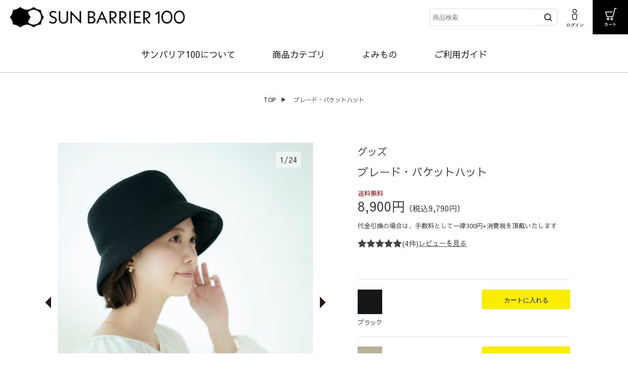

--- FILE ---
content_type: text/html;charset=utf-8
request_url: https://uv100.jp/item/09013.html
body_size: 25810
content:
<!DOCTYPE html PUBLIC "-//W3C//DTD XHTML 1.0 Strict//EN" "http://www.w3.org/TR/xhtml1/DTD/xhtml1-strict.dtd">
<html xmlns="http://www.w3.org/1999/xhtml" xml:lang="ja" lang="ja">
<head>
<meta http-equiv="X-UA-Compatible" content="IE=edge" />
<meta name="viewport" content="width=device-width,initial-scale=1.0" />
<meta http-equiv="Content-Type" content="text/html; charset=utf-8" />
<meta http-equiv="Content-Style-Type" content="text/css" />
<meta http-equiv="Content-Script-Type" content="text/javascript" />
<meta name="format-detection" content="telephone=no" />
<meta http-equiv="X-UA-Compatible" content="IE=edge,chrome=1" />
<meta http-equiv="Pragma" content="no-cache" />
<meta http-equiv="Cache-Control" content="no-cache" />
<title>ブレード・バケットハット｜完全遮光帽子｜サンバリア100 | 完全遮光日傘｜サンバリア100</title>
<link href="/client_info/UV100/view/userweb/favicon.ico?timestamp=1766462016588" rel="shortcut icon" />
<script src="/client_info/UV100/view/userweb/js/ebisu_lib.js?timestamp=1766462016588" type="text/javascript" charset="utf-8"></script>
<script src="/client_info/UV100/view/userweb/js/ebisu.js?timestamp=1766462016588" type="text/javascript" charset="utf-8"></script>
<script type="text/javascript">
//<![CDATA[
eb$(document).ready(function(){
    eb$('.propertyImg').each(function(i){
        if(((i+1)%3) == 0){
            // ここでcssを設定してください
            eb$(this).css("margin-right", "0px");
        }
    });
});
//]]>
</script>
<script type="text/javascript">
eb$(function() {
    eb$('#itemDetail .wishlistSubmitButton').each(function(){
        var self = eb$(this);

        if(self.find(".wishStatus").hasClass("wished")) {
            self.find(".wishlistinserttag").hide();
            self.find(".wishlistdeletetag").show();
        } else {
            self.find(".wishlistinserttag").show();
            self.find(".wishlistdeletetag").hide();
        }
    });
});
</script>


<link href="/client_info/UV100/view/userweb/assets/css/drawer.css?timestamp=1766462016588" rel="stylesheet" type="text/css" />
<link href="/client_info/UV100/view/userweb/assets/css/slick.css?timestamp=1766462016588" rel="stylesheet" type="text/css" />
<link href="/client_info/UV100/view/userweb/assets/css/slick-theme.css?timestamp=1766462016588" rel="stylesheet" type="text/css" />
<link href="/client_info/UV100/view/userweb/assets/css/common.css?timestamp=1766462016588" rel="stylesheet" type="text/css" />
<link href="/client_info/UV100/view/userweb/assets/css/item_detail.css?timestamp=1766462016588" rel="stylesheet" type="text/css" />
<link href="/client_info/UV100/view/userweb/css/if_item_detail.css?timestamp=1766462016588" rel="stylesheet" type="text/css" />
<meta name="keywords" content="バケットハット,ブレードハット,麦わら帽子,洗える帽子,帽子,ハット,サンバリア１００,日傘,完全遮光,遮熱,サンバリア,ポルフィリン症,ＵＶ,ＵＶカット,紫外線,日光アレルギー,光線過敏症,紫外線アレルギー,アンチエイジング,美白,紫外線防止,日焼け防止,専門店,光線アレルギー,男の日傘,日本製,神戸,岡本" /><meta name="description" content="完全遮光日傘・グッズ専門店のサンバリア100。&#xd;&#xa;紫外線・赤外線・可視光線を100%カットする、完全遮光のバケットハットです。&#xd;&#xa;" /><meta property="og:description" content="完全遮光日傘・グッズ専門店のサンバリア100。&#xd;&#xa;紫外線・赤外線・可視光線を100%カットする、完全遮光のバケットハットです。&#xd;&#xa;" /><meta property="og:title" content="ブレード・バケットハット" /><meta property="og:image" content="https://uv100.jp/client_info/UV100/itemimage/09013/main1.jpg" /><meta property="og:type" content="product" /><meta property="og:url" content="https://uv100.jp/category/3_1/09013.html" /><meta property="og:site_name" content="サンバリア100" /><link rel="canonical" href="https://uv100.jp/category/3_1/09013.html" /><script>
  (function(i,s,o,g,r,a,m){i['GoogleAnalyticsObject']=r;i[r]=i[r]||function(){
  (i[r].q=i[r].q||[]).push(arguments)},i[r].l=1*new Date();a=s.createElement(o),
  m=s.getElementsByTagName(o)[0];a.async=1;a.src=g;m.parentNode.insertBefore(a,m)
  })(window,document,'script','https://www.google-analytics.com/analytics.js','ga');

  ga('create', 'UA-49861758-1', 'auto');
  ga('send', 'pageview');

</script><script src="https://www.googletagmanager.com/gtag/js?id='G-ZKRQ30D1S9'"></script>
<script>
  window.dataLayer = window.dataLayer || [];
  function gtag(){dataLayer.push(arguments);}
  gtag('js', new Date());

  gtag('config', 'G-ZKRQ30D1S9');
</script><!-- Google Tag Manager -->
<script>(function(w,d,s,l,i){w[l]=w[l]||[];w[l].push({'gtm.start':
new Date().getTime(),event:'gtm.js'});var f=d.getElementsByTagName(s)[0],
j=d.createElement(s),dl=l!='dataLayer'?'&l='+l:'';j.async=true;j.src=
'https://www.googletagmanager.com/gtm.js?id='+i+dl;f.parentNode.insertBefore(j,f);
})(window,document,'script','dataLayer','GTM-K5BZ64GR');</script>
<!-- End Google Tag Manager --></head>
<body xmlns="http://www.w3.org/2000/svg" class="drawer drawer--left page-item_detail">//チャットプラス商品詳細判別トリガー用

<script>
var page_id = "item_detail"
</script>
	<script type="text/javascript">
	if (typeof Ebisu != "undefined") {
		Ebisu.isLocal = false;
		Ebisu.rootPath = 'https://uv100.jp/';
	}
	</script>
	<script type="text/javascript">
<!--
// 
function nextItemListSelectCategory(selectInput) {
	document.location.href = selectInput.options[selectInput.selectedIndex].value;
}
//  
var beatedFlag = false;
function isUnbeaten() {
	if (beatedFlag) {
		return false;
	}
	beatedFlag = true;
	return true;
}
// 
function isUnbeatenSub() {
	if (beatedFlag) {
		return false;
	}
	return true;
}
// 
function isConfirmed() {
	return confirm('実行します。\nよろしいですか？');
}
// 
function next(request) {
	nextForm(null, null, null, request, null);
}
function nextKey(request, key) {
	nextForm(null, null, null, request, key);
}
function nextFormKey(form, request, key) {
	nextForm(form, null, null, request, key);
}
function nextAction(action, request) {
	nextForm(null, null, action, request, null);
}
function nextForm(form, target, action, request, key) {
	pos = -1;
	if (request != null) {
		pos = request.indexOf("download");
	}
	if (pos == -1 && action != null) {
		pos = action.indexOf("Menu001Logout");
	}
	if (pos == -1) {
		if (!isUnbeaten()) {
			alert('前のリクエストを処理中です。しばらくお待ちください。');
			return;
		}
	}
	if (form == null) {
		form = document.forms[0];
	}
	var oldTarget = form.target;
	if (target) {
		alert(target);
		form.target = target;
	}
	var oldAction = form.action;
	if (action != null) {
		form.action = action;
	}
	if (request == null) {
		request = '';
	}
	if (key != null) {
		form.key.value = key;
	}
	if (form.request != null) {
		form.request.value = request;
	}

	beforeExecuteSubmitForm();
	
	form.submit();

	form.target = oldTarget;
	form.action = oldAction;
}

(function() {
	func = function() {beatedFlag = false;};
	//
	if(typeof window.addEventListener == 'function'){ 
		window.addEventListener('unload', func, false);
		window.addEventListener('pageshow', func, false);
		return true;
	}
})();

var beforeExecuteSubmitForm = function() {
	// 
};

//-->
</script>
	<script type="text/javascript">
<!--
function ebisu_dateFormat(controller) {
  var reg = /^(\d{4})\/?(\d{1,2})\/?(\d{1,2})?$/;
  var str = ebisu_trim(controller.value);
  if (reg.test(str)) {
    var a = reg.exec(str);
    controller.value = a[1] + ebisu_conv(a[2]) + ebisu_conv(a[3]);
  }
}
function ebisu_conv(s) {
  var ret = "";
  if (s == null) {
  } else if (s.length == 1) {
    ret = "/0" + s;
  } else if (s.length == 2) {
    ret = "/" + s;
  }
  return ret;
}
function ebisu_revert(controller) {
  var reg = /^\d{4}\/\d{2}(\/\d{2})?$/;
  if (reg.test(controller.value)) {
    controller.value = controller.value.replace(/\/+/g, "");
  }
}
function ebisu_trim(s) {
  return s.replace(/^\s*/, "").replace(/\s*$/, "");
}
function ebisu_cc(){
  var e = event.srcElement;
  var r = e.createTextRange();
  r.moveStart("character", e.value.length);
  r.collapse(true);
  r.select();
}
//-->
</script>
	
	<script type="text/javascript">
<!--
//
function showSubWindowActionRequest(action, request, width, height) {
	return showSubWindowActionRequestKey(action, request, null, width, height);
}
//
function showSubWindowActionRequestKey(action, request, key, width, height) {
	var pos = action.indexOf("?");
	var requestString = "";
	if (pos == -1) {
		requestString = "?request=";
	} else {
		requestString = "&request=";
	}
	requestString += request;
	if (key != null) {
		requestString += "&key=" + key;
	}
	return showSubWindow(action + requestString, width, height);
}
//
var ebisuSubWindow;
function showSubWindow(url, width, height) {
	if (ebisuSubWindow != null) {
		ebisuSubWindow.close();
	}
	ebisuSubWindow = showSubWindowPrivate(url, width, height, "ebisuSubWindow");
	if (ebisuSubWindow == null) {
		alert('ウィンドウのポップアップがブラウザによってブロックされました。誠に恐れ入りますが、直接ボタンをクリックするか、ブラウザのポップアップブロックの設定を調整してください。');
		return false;
	}
	ebisuSubWindow.focus();
	return ebisuSubWindow;
}
//
function showSubWindowPrivate(url, width, height, windowName) {
	//
	if (width == null) {
		width = 750;
	}
	if (height == null) {
		height = 650;
	}
	if (url.indexOf("http") != 0) {
		url = "http://uv100.jp/" + url;
	}
	if (!isUnbeatenSub()) {
		alert("前のリクエストを処理中です。しばらくお待ちください。");
	} else {
		return window.open(url, windowName, "width="+width+", height="+height+", toolbar=0, menubar=0, location=0, status=yes, scrollbars=yes");
	}
}

//
function closeAllSubwindow() {
	if (ebisuSubWindow != null && !ebisuSubWindow.closed ) {
		ebisuSubWindow.close();
	}
}
-->
</script>
	<script type="text/javascript">
<!--
function joinDate(idName, yearName, monthName, dayName) {
	if(yearName != null &&monthName != null && dayName != null){
		document.getElementById(idName).value = document.getElementById(yearName).value + '/' + document.getElementById(monthName).value + '/' +document.getElementById(dayName).value
	}
}
function yearFormat(yearName){
	var value = document.getElementById(yearName).value;
	if (!isNaN(value) && value.length == 1) value = '200' + value; if (!isNaN(value) && value.length == 2) value = '20' + value; if (!isNaN(value) && value.length == 3) value = '2' + value;
	document.getElementById(yearName).value = value;
}
//-->
</script>
	
	
	
	
	
	
	
	
	

<script type="text/javascript">
//<!--

function showOtherImages(item_cd, width, height) {
	width = parseInt(width);
	if (!isFinite(width)) {
		width = 670;
	}
	height = parseInt(height);
	if (!isFinite(height)) {
		height = 600;
	}
	var otherImages=window.open("https://uv100.jp/item_detail_other_image_sub.html?item_cd=" + item_cd, "otherImagesWindow", "width=" + width + ", height=" + height + ", toolbar=0, menubar=0, location=0, status=0, scrollbars=yes");
	otherImages.focus();
}

//
function itempropertyZaiko(item_cd) {
	var subwindow = window.open('https://uv100.jp/item_itemproperty_zaiko_sub.html?item_cd=' + item_cd, 'subwindow', 'width=670, height=600, toolbar=0, menubar=0, location=0, status=0, scrollbars=yes');
	subwindow.focus();
}

function getOptionValue(name) {
	var element = document.detailForm[name];
	if (element != null) {
		if (element.type == 'select-one') {
			var i = element.selectedIndex;
			return element[i].value;
		}
		if (element.type == 'radio') {
			if (element.checked) {
				return element.value;
			}
		}
		if (element.type == 'text') {
			return element.value;
		}
		if (element.type == 'hidden') {
			return element.value;
		}
		if (element.length != null) {
			//
			if (element[0].type == 'radio') {
				var N = element.length;
				for (var i = 0; i < N; i++) {
					if (element[i].checked) {
						return element[i].value;
					}
				}
			}
			if (element[0].type == 'checkbox') {
				var N = element.length;
				var str = '';
				for (var i = 0; i < N; i++) {
					if (element[i].checked) {
						if (str != '' && element[i].value != '') {
							str = str + ',';
						}
						str = str + element[i].value;
					}
				}
				return str;
			}
			if (element[0].type == 'hidden') {
				var N = element.length;
				var str = '';
				for (var i = 0; i < N; i++) {
					if (str != '' && element[i].value != '') {
						str = str + ',';
					}
					str = str + element[i].value;
				}
				return str;
			}
		}
	}
	return null;
}

var onItemPropertyNotSelectedError = function() {
	alert('カラーを指定してください');
}

var onItemAmountNotNumericError = function() {
	alert('正しい数値を入力してください。');
}

var onItemAmountNotEnteredError = function() {
	alert('数量を入力してください。');
}

//
function putItemToCart() {
	if (!isItemPropertySelected()) {
		return false;
	}
	if (!isItemAmountNumeric()) {
		return false;
	}
	document.detailForm.request.value = 'insert';
	document.detailForm.item_cd2.value = '';
	document.detailForm.submit();
	return false;
}

//
function putTeikiMultiSellItemToCart() {
	if (!isItemPropertySelected()) {
		return false;
	}
	if (!isItemAmountNumeric()) {
		return false;
	}
	document.detailForm.request.value = 'insert';
	eb$(document.detailForm).append(eb$('<input/>', {type : 'hidden',name : 'teiki_flg',value : '1'}));
	document.detailForm.item_cd2.value = '';
	document.detailForm.submit();
	return false;
}

//
function putItemToCartForChange() {
	if (!isItemPropertySelected()) {
		return false;
	}
	if (!isItemAmountNumeric()) {
		return false;
	}
	document.detailForm.request.value = 'cart_change';
	document.detailForm.item_cd2.value = '';
	document.detailForm.submit();
	return false;
}

//
function putItemToCartForAdd() {
	if (!isItemPropertySelected()) {
		return false;
	}
	if (!isItemAmountNumeric()) {
		return false;
	}
	document.detailForm.request.value = 'cart_add';
	document.detailForm.item_cd2.value = '';
	document.detailForm.submit();
	return false;
}

//
function putItemToCartQuick() {
	if (!isItemPropertySelected()) {
		return false;
	}
	if (!isItemAmountNumeric()) {
		return false;
	}
	document.detailForm.action = 'https://uv100.jp/cart_seisan.html';
	document.detailForm.request.value = 'quick_order_insert';
	document.detailForm.item_cd2.value = '';
	document.detailForm.submit();
	return false;
}

//
function putItemToCartOtherSeisanPage(request, other_seisan_page_id, item_cd, category_cd) {
	return putItemToCartOtherSeisanPageCommon(request, other_seisan_page_id, item_cd, category_cd, '', 'https://uv100.jp/cart_index.html', '');
}

//
function putItemToDirectCartOtherSeisanPage(request, other_seisan_page_id, item_cd, seisan_page_from_item_cd, category_cd) {
	return putItemToCartOtherSeisanPageCommon(request, other_seisan_page_id, item_cd, category_cd, seisan_page_from_item_cd, 'https://uv100.jp/cart_other_seisan.html', '');
}

//
function putItemToCartOtherSeisanPageWithAmount(request, other_seisan_page_id, item_cd, seisan_page_from_item_cd, category_cd) {
	var cart_amount = 1;
	if (document.detailForm['CART_AMOUNT'] != null) {
		cart_amount = document.detailForm['CART_AMOUNT'].value;
	}
	var param = "&other_seisan_amount=" + cart_amount;
	// 
	if (seisan_page_from_item_cd != null && seisan_page_from_item_cd != '') {
		return putItemToCartOtherSeisanPageCommon(request, other_seisan_page_id, item_cd, category_cd, seisan_page_from_item_cd, 'https://uv100.jp/cart_other_seisan.html', param);
	}
	return putItemToCartOtherSeisanPageCommon(request, other_seisan_page_id, item_cd, category_cd, '', 'https://uv100.jp/cart_index.html', param);
}

//
function putItemToCartOtherSeisanPageCommon(request, other_seisan_page_id, item_cd, category_cd, seisan_page_from_item_cd, command_path, cart_amount) {
	if (!isItemPropertySelected()) {
		return false;
	}
	if (!isItemAmountNumeric()) {
		return false;
	}
	var category = '';
	if (category_cd != null && category_cd != '') {
		category = "&category_cd=" + category_cd;
	}
	var reqkey = "?request=";
	if(command_path && command_path.indexOf("?")>-1){
		reqkey = "&request=";
	}
	var url = command_path + reqkey + request + "&seisan_page_id=" + other_seisan_page_id + "&item_cd=" + item_cd + getItemPropertyCdForAjaxCheckAndInsert() + category + seisan_page_from_item_cd + cart_amount;
	n=navigator.appVersion;
	if (-1 != n.indexOf("MSIE 8.")) {
		var referLink = document.createElement('a');
	    referLink.href = url;
	    document.body.appendChild(referLink);
	    referLink.click();

	} else {
		window.location.href = url;

	}

	return false;
}

//
function putRecommendToCart(item_cd) {
	document.detailForm.request.value = 'BothBuy';
	//
	document.detailForm.item_cd.value = '';
	document.detailForm.item_cd2.value = item_cd;
	document.detailForm.submit();
	return false;
}

//
function putTeikiMultiSellItemBothBuyToCart(item_cd) {
	document.detailForm.request.value = 'BothBuy';
	//
	document.detailForm.item_cd.value = '';
	document.detailForm.item_cd2.value = item_cd;
	eb$(document.detailForm).append(eb$('<input/>', {type : 'hidden',name : 'teiki_flg2',value : '1'}));
	document.detailForm.submit();
	return false;
}

//
function putBothToCart(item_cd) {
	document.detailForm.request.value = 'BothBuy';
	document.detailForm.item_cd2.value = item_cd;
	document.detailForm.submit();
	return false;
}

//
function isItemPropertySelected() {
	try {
		var form = document.detailForm;
		for (var i = 0; form['ITEMPROPERTY_CD_' + i] != null; i++) {
			var value = getOptionValue('ITEMPROPERTY_CD_' + i);
			if (value == "" || value == null) {
				onItemPropertyNotSelectedError();
				return false;
			}
		}
		for (var i = 0; form['ITEMPROPERTY_CD_RADIO_' + i] != null; i++) {
			var value = getOptionValue('ITEMPROPERTY_CD_RADIO_' + i);
			if (value == "" || value == null) {
				onItemPropertyNotSelectedError();
				return false;
			}
		}
		if (form.ITEMPROPERTY_CD_MATRIX != null) {
			var value = getOptionValue('ITEMPROPERTY_CD_MATRIX');
			if (value == "" || value == null) {
				onItemPropertyNotSelectedError();
				return false;
			}
		}
		if(form.ITEMPROPERTY_COMBINATION_CD != null){
			var value = getOptionValue('ITEMPROPERTY_COMBINATION_CD');
			if (value == "" || value == null) {
				onItemPropertyNotSelectedError();
				return false;
			}
		}
		return true;
	} catch (e) {
		//
		alert(e);
	}
}

//
function putItemToWishList() {
	if (!isItemPropertyAllSelectedOrNot()) {
		onItemPropertyNotSelectedError();
		return false;
	}
	document.detailForm.request.value = 'insert_wishlist';
	document.detailForm.item_cd2.value = '';
	document.detailForm.submit();
	return false;
}

function putItemPropertyToWishList(itemcd, propcd, paramUrl) {
	eb$('<form/>', {action : paramUrl, method : 'post'})
		.append(eb$('<input/>', {type : 'hidden',name : 'request',value : 'insert_wishlist'}))
		.append(eb$('<input/>', {type : 'hidden',name : 'item_cd',value : itemcd}))
		.append(eb$('<input/>', {type : 'hidden',name : 'ITEMPROPERTY_CD',value : propcd}))
		.append(eb$('<input/>', {type : 'hidden',name : 'token',value : '2df2af03a70b2fbeb9d6abf41f8ac5b'}))
		.appendTo(document.body).submit();
	return false;
}

//
function execAjaxForItemDetail(url, data, execAjaxCallback) {
	eb$.ajax({type: "POST", url: url, data:data, cache:false, ifModified:false})
	.done(function(response, textStatus, jqXHR){
		execAjaxCallback(jqXHR);
	});
}
//
function putItemToWishListAfterAjaxCheck(paramUrl, itemCd, propcd, token, obj) {
	if (!isUnbeaten()) {
		alert('処理中です。');
		return;
	}
	var url = paramUrl + "?request=insert_wishlist&token=" + token + "&item_cd=" + itemCd;
	if (propcd != null && propcd != '' && propcd != undefined) {
		url = url + '-' + propcd;
	}

	execAjaxForItemDetail(url, "", function(jqXHR) {
		var error = JSON.parse(jqXHR.responseText).ERROR;
		if (error != '' && error != undefined) {
			//  
			ajaxPutToWishListErrorAction(jqXHR, obj);
			beatedFlag = false;
		} else {
			//  
			ajaxPutToWishListSuccessAction(jqXHR, obj);
			if(typeof outputGtagInsertWishList !== 'undefined'){
				outputGtagInsertWishList(itemCd);
			}
			beatedFlag = false;
		}
	});
	return false;
}

//
function deleteItemToWishList(wishListId) {
	if (!isItemPropertyAllSelectedOrNot()) {
		onItemPropertyNotSelectedError();
		return false;
	}
	document.detailForm.request.value = 'delete_wishlist';
	document.detailForm.WISH_LIST_ID.value = wishListId;
	document.detailForm.submit();
	return false;
}

function deleteItemPropertyToWishList(wishListId, paramUrl) {
	eb$('<form/>', {action : paramUrl, method : 'post'})
		.append(eb$('<input/>', {type : 'hidden',name : 'request',value : 'delete_wishlist'}))
		.append(eb$('<input/>', {type : 'hidden',name : 'WISH_LIST_ID',value : wishListId}))
		.append(eb$('<input/>', {type : 'hidden',name : 'token',value : '2df2af03a70b2fbeb9d6abf41f8ac5b'}))
		.appendTo(document.body).submit();
	return false;
}

//
function deleteItemToWishListAfterAjaxCheck(paramUrl, memberId, itemCd, propcd, token, obj) {
	if (!isUnbeaten()) {
		alert('処理中です。');
		return;
	}
	if (propcd != null && propcd != '' && propcd != undefined) {
		itemCd = itemCd + '-' + propcd;
	}
	var url = paramUrl + "?request=delete_wishlist&token=" + token + "&ITEM_CD=" + itemCd + "&MEMBER_ID=" + memberId;
	execAjaxForItemDetail(url, "", function(jqXHR) {
		var error = JSON.parse(jqXHR.responseText).ERROR;
		if (error != '' && error != undefined) {
			//  
			ajaxPutToWishListErrorAction(jqXHR, obj);
			beatedFlag = false;
		} else {
			//  
			ajaxPutToWishListSuccessAction(jqXHR, obj);
			beatedFlag = false;
		}
	});
	return false;
}


// 
function ajaxPutToWishListErrorAction(msg, obj) {
	var error = JSON.parse(msg.responseText).ERROR;
	alert(error);
}

// 
function ajaxPutToWishListSuccessAction(msg, obj) {
	var self = eb$(obj);
	var parent = eb$(obj).parent();
	if(parent.find(".wishStatus").hasClass("wished")) {
		parent.find('.wishlistMessage').hide();
		showPop(parent.find('.wishlistDelMessage'));
		parent.find(".wishStatus").removeClass("wished");
		parent.find(".wishlistdeletetag").hide();
		parent.find(".wishlistinserttag").show();
	} else {
		parent.find('.wishlistDelMessage').hide();
		showPop(parent.find('.wishlistMessage'));
		parent.find(".wishStatus").addClass("wished");
		parent.find(".wishlistinserttag").hide();
		parent.find(".wishlistdeletetag").show();
	}
}

//
function isItemPropertyAllSelectedOrNot() {
	try {
		var form = document.detailForm;
		var emptyCount = 0;
		var notEmptyCount = 0;
		for (var i = 0; form['ITEMPROPERTY_CD_' + i] != null; i++) {
			var value = getOptionValue('ITEMPROPERTY_CD_' + i);
			if (value == "" || value == null) {
				emptyCount++;
			} else {
				notEmptyCount++;
			}
		}
		if (emptyCount > 0 && notEmptyCount > 0) {
			return false;
		}
		emptyCount = 0;
		notEmptyCount = 0;
		for (var i = 0; form['ITEMPROPERTY_CD_RADIO_' + i] != null; i++) {
			var value = getOptionValue('ITEMPROPERTY_CD_RADIO_' + i);
			if (value == "" || value == null) {
				emptyCount++;
			} else {
				notEmptyCount++;
			}
		}
		if (emptyCount > 0 && notEmptyCount > 0) {
			return false;
		}
		emptyCount = 0;
		notEmptyCount = 0;
		if (form.ITEMPROPERTY_CD_MATRIX != null) {
			var value = getOptionValue('ITEMPROPERTY_CD_MATRIX');
			if (value == "" || value == null) {
				emptyCount++;
			} else {
				notEmptyCount++;
			}
		}
		if (emptyCount > 0 && notEmptyCount > 0) {
			return false;
		}
		return true;
	} catch (e) {
		//
		alert(e);
	}
}

//
function putItemToNyukaNotice() {
	if (!isItemPropertyAllSelectedOrNot()) {
		onItemPropertyNotSelectedError();
		return false;
	}
	document.detailForm.request.value = 'insert_nyuka_notice';
	document.detailForm.item_cd2.value = '';
	document.detailForm.submit();
	return false;
}

//
function putItemToCartAfterAjaxCheck(paramUrl, paramInfo, request, itemCd, obj) {
	if (!isItemPropertySelected()) {
		return false;
	}
	if (!isItemAmountNumeric()) {
		return false;
	}
	if (!KeyIsDown(32)) {
		if (!isUnbeaten()) {
			alert('処理中です。');
			return;
		}
	}
	paramInfo = "&item_cd=" + itemCd + getItemPropertyCdForAjaxCheckAndInsert() + paramInfo + getCartAmountForAjaxCheckAndInsert();
    if (!KeyIsDown(32)) {
		isAjaxCheckPossibleToPutToCart(paramUrl, paramInfo, request,itemCd, obj);
	} else {
		KeyIsDown(32) = true;
	}
	return false;
}

//
function putItemToCartAfterAjaxCheckWithProperty(paramUrl, paramInfo, request, itemCd, itemPropertyCd, obj) {
	if (!KeyIsDown(32)) {
		if (!isUnbeaten()) {
			alert('処理中です。');
			return;
		}
	}
	paramInfo = "&item_cd=" + itemCd + "&ITEMPROPERTY_CD=" + itemPropertyCd  + paramInfo + getCartAmountForAjaxCheckAndInsert();
    if (!KeyIsDown(32)) {
		isAjaxCheckPossibleToPutToCart(paramUrl, paramInfo, request,itemCd, obj);
	} else {
		KeyIsDown(32) = true;
	}
	return false;
}

//
function isItemAmountNumeric() {
	try {
		// 
		if (true){
			return true;
		}
		var cartAmount = "";
		if (document.detailForm['CART_AMOUNT'] != null) {
			cartAmount = document.detailForm['CART_AMOUNT'].value;
		}
		if (cartAmount == null || cartAmount == ""){
			onItemAmountNotEnteredError();
			return false;
		}
		if (0 != cartAmount.search(/^[-]?[0-9]+$/)) {
			onItemAmountNotNumericError();
			return false;
		}
		return true;
	} catch (e) {
		//
		alert(e);
	}
}

//
var input_key_buffer = new Array();

// 
// 
// 
document.onkeydown = function (e){
	// 
	if (!e)	e = window.event;
	input_key_buffer[e.keyCode] = true;
};

function KeyIsDown(key_code){

	if(input_key_buffer[key_code])	{
		input_key_buffer[key_code] = false;
		return true;
	}
	return false;
}

function getAjaxParamsForItemDetailCheck(names) {
	var rtn = "";
	if (names ==null || names == "") {
		return rtn;
	}
	var form = document.detailForm;
	var paramsNames = names.split(",")
	for (var i = 0; i < paramsNames.length; i++) {
		var value = getOptionValue(paramsNames[i]);
		rtn = rtn + "&" + paramsNames[i] + "=" + value;
	}
	return rtn;
}

//
function isAjaxCheckPossibleToPutToCart(paramUrl, paramInfo,request, itemCd, obj) {
	var url;
	if (paramUrl.indexOf("?") != -1) {
		url = paramUrl + "&request=" + request;
	} else {
		url = paramUrl + "?request=" + request;
	}
	execAjaxForItemDetail(url, "&response_type=json" + paramInfo, function(jqXHR){
		var error = JSON.parse(jqXHR.responseText).ERROR;
		if (error != '' && error != undefined) {
			//  
			ajaxPutToCartErrorAction(jqXHR, obj);
			beatedFlag = false;
		} else {
			//  
			ajaxPutToCartSuccessAction(jqXHR, obj);
			//  
			if(typeof outputGtagInsertCart !== 'undefined'){
				outputGtagInsertCart(itemCd);
			}
			if(typeof sendStaffStartTrackingRequest !== 'undefined') {
				sendStaffStartTrackingRequest(itemCd, paramInfo);
			}
			if (false){
				ajaxCartInfoUpdate();
			}
			beatedFlag = false;
		}
	});
};

//
//
function ajaxCartInfoUpdate(){
	// 
	var CLASS_NAME_LIST = [
			"cart_item_count",								//  
			"cart_amount_sum",								//  
			"cart_syokei",									//  
			"cart_syokei_hontai",							//  
			"cart_syokei_tax",								//  
			"cart_syokei_zeikomi",							//  
			"cart_before_teiki_discount_syokei_hontai",		//  
			"cart_before_teiki_discount_syokei_tax",		//  
			"cart_before_teiki_discount_syokei_zeikomi",	//  
			"cart_teiki_discount_syokei_hontai",			//  
			"cart_maker_syokei_hontai",						// 
			"cart_maker_syokei_tax",						// 
			"cart_maker_syokei_zeikomi",					// 
			"cart_add_point_sum",							// 
			"cart_item_code_list"							// 
	];
	var urlData = new Object();
	urlData["REQUEST"] = 'get_cart_info_data';
	
	// 
	var upNameList = "";
	// 
	var allElements = document.getElementsByTagName('*');
	// 
	for (var i in CLASS_NAME_LIST) {
		var className = CLASS_NAME_LIST[i];
		for (var n = 0; n < allElements.length; n++){
			if(allElements[n].className == className){
				if(upNameList != ""){
					upNameList += ",";
				}
				upNameList += className;
			}
		}
	}
	if(upNameList == ""){
		return;
	}
	urlData["UPDATE_NAME_LIST"] = upNameList;
	var url = 'https://uv100.jp/ajax_get_cart_info.html';
	// 
	execAjaxForItemDetail(url, urlData, function(jqXHR){
		var error = JSON.parse(jqXHR.responseText).ERROR;
		if (error != '' && error != undefined) {
			//  
			var errorMessage = error + "\nカート投入前のカート情報を表示します。";
			alert(errorMessage);
			beatedFlag = false;
		} else {
			//  
			callBackCartInfoUpdate(JSON.parse(jqXHR.responseText));
			beatedFlag = false;
		}
	});
}

//
function callBackCartInfoUpdate(res){
	// 
	var len = 0;
	for (key in res.SELECT_DATA) {
		  len++;
	}
	if(len == 0){
		return;
	}
	
	// 
	var allElements = document.getElementsByTagName('*');
	// 
	for(var i in res.SELECT_DATA){
		for(var key in res.SELECT_DATA[i]){
			for (var n = 0; n < allElements.length; n++){
				if (allElements[n].className == key){
					allElements[n].innerHTML = res.SELECT_DATA[i][key];
				}
			}
		}
	}
}

function getItemPropertyCdForAjaxCheckAndInsert() {
	try {
		var form = document.detailForm;
		var rtnValue = [];
		var index = 0;
		for (var i = 0; form['ITEMPROPERTY_CD_' + i] != null; i++) {
			var value = getOptionValue('ITEMPROPERTY_CD_' + i);
			if (value != "" || value != null) {
				rtnValue[index] = value;
				index = index + 1;
			}
		}
		for (var i = 0; form['ITEMPROPERTY_CD_RADIO_' + i] != null; i++) {
			var value = getOptionValue('ITEMPROPERTY_CD_RADIO_' + i);
			if (value != "" || value != null) {
				rtnValue[index] = value;
				index = index + 1;
			}
		}
		if (form.ITEMPROPERTY_CD_MATRIX != null) {
			var value = getOptionValue('ITEMPROPERTY_CD_MATRIX');
			if (value != "" || value != null) {
				rtnValue[index] = value;
				index = index + 1;
			}
		}
		var returnStr = "";
		for (var i = 0; i < rtnValue.length; i++) {
				returnStr = returnStr + '&ITEMPROPERTY_CD_' + i + '=' + rtnValue[i];
		}
		return returnStr;
	} catch (e) {
		alert(e);
	}
}

function getCartAmountForAjaxCheckAndInsert() {
	try {
		var form = document.detailForm;
		var cartAmount = "1";
		if (document.detailForm['CART_AMOUNT'] != null) {
			cartAmount = document.detailForm['CART_AMOUNT'].value;
		}
		var returnAmount = "";
		if (cartAmount != "0") {
			returnAmount = "&CART_AMOUNT=" + cartAmount;
		}
		return returnAmount;
	} catch (e) {
		alert(e);
	}
}

//
function putItemPropertyToCart(itemcd, propcd, request, paramUrl, obj) {
	var val = Number(eb$('#CART_AMOUNT').val()) || 1;  // 
	var teikiFlg = eb$('input[name="teiki_flg"]:checked').val() || '';
	eb$('<form/>', {action : paramUrl, method : 'post'})
		.append(eb$('<input/>', {type : 'hidden',name : 'request',value : request}))
		.append(eb$('<input/>', {type : 'hidden',name : 'item_cd',value : itemcd}))
		.append(eb$('<input/>', {type : 'hidden',name : 'ITEMPROPERTY_CD',value : propcd}))
		.append(eb$('<input/>', {type : 'hidden',name : 'CART_AMOUNT',value : "'" + val + "'"}))
		.append(eb$('<input/>', { type : 'hidden', name : 'teiki_flg', value : teikiFlg }))
		.appendTo(document.body).submit();
}

// 
var cartAmountBefore;
eb$(window).on("load", function(){
	cartAmountBefore = eb$('#CART_AMOUNT').val();
});
	
function checkItemAmount(paramUrl) {
	var itemCd = eb$('input:hidden[name="item_cd"]').val();
	var cartAmountAfter = eb$('#CART_AMOUNT').val();
	// 
	if (!isItemPropertySelected()) {
		eb$('#CART_AMOUNT').val(cartAmountBefore);
		return false;
	}
	// 
	if (!isItemAmountNumeric()) {
		return false;
	}
	// 
	var url = paramUrl + "?item_cd=" + itemCd + getItemPropertyCdForAjaxCheckAndInsert() + "&item_amount=" + cartAmountAfter;
	execAjaxForItemDetailMod(url, "", function(jqXHR) {
		var error = JSON.parse(jqXHR.responseText).ERROR;
		if (error != '' && error != undefined) {
			//  
			var errorMessage = error + "\n変更前の数量に戻します。";
			alert(errorMessage);
			eb$('#CART_AMOUNT').val(cartAmountBefore);
			beatedFlag = false;
		} else {
			//  
			cartAmountBefore = cartAmountAfter;
			beatedFlag = false;
		}
	});
	return true;
}

//
function execAjaxForItemDetailMod(url, data, execAjaxCallback) {
	eb$.ajax({type: "POST", url: url, data:data, cache:false, ifModified:false})
	.done(function(response, textStatus, jqXHR){
		execAjaxCallback(jqXHR);
	});
}

//
function checkItemItempropertyZaiko() {
	var selectItemProperty = eb$('.CHECK_ZAIKO_ITEMPROPERTY');
	//
	if(selectItemProperty == null || selectItemProperty == undefined || selectItemProperty.length == 0) {
		return;
	}

	var values = new Array();
	for(var i = 0; i < selectItemProperty.length; i++) {
		if(selectItemProperty[i].value == '' || selectItemProperty[i].value == undefined) {
			continue;
		} 
		values.push(selectItemProperty[i].value);
	}

	var urlData = new Object();
	urlData["ITEM_CD"] = document.detailForm.item_cd.value;
	urlData["ITEMPROPERTY_LIST"] = values.join(',');

	var url = "/ajax_check_item_itemproperty_zaiko.html" ;
	eb$.ajax({type: "POST", url: url, data:urlData, cache:false, ifModified:false})
	.done(function(response, textStatus, jqXHR){
		dispSelectItemPropertyZaiko(jqXHR);
	});
}

// 
function dispSelectItemPropertyZaiko(obj) {
	var result = JSON.parse(obj.responseText);
	var selectItemProperty = eb$('.CHECK_ZAIKO_ITEMPROPERTY');
	eb$('.CHECK_ZAIKO_ITEMPROPERTY').removeClass('out_of_stock')

	var outOfStock = true;
	for(var propertyCd in result) {
		eb$('.CHECK_ZAIKO_ITEMPROPERTY option[value="' + propertyCd + '"]').text(result[propertyCd])
	}
}

//
function clearCartItem(item_cd) {
	//
	if (true) {
		return true;
	}
	//
	if (confirm('よりどり定期商品は他の商品と同時購入できません。\nカート内に既に追加されている他の商品を削除して処理を続行しますか？')) {
		document.detailForm.action = 'https://uv100.jp/yoridori_teiki_item_select.html';
		document.detailForm.request.value = 'clear_and_yoridori_teiki_page';
		document.detailForm.item_cd.value = item_cd;
		document.detailForm.submit();
	} else {
		//
		return false;
	}
	return false;
}

window.onload =	checkItemItempropertyZaiko;
-->
</script>
<!-- このテンプレートのURLは右記になります。 ドメイン/item/xxXx.html -->

<!-- CS_SEISAKU-245 send Structured Data -->
<script type="application/ld+json">
{"@context":"https://schema.org/","@type":"BreadcrumbList","itemListElement":[{"item":"https://uv100.jp","@type":"ListItem","name":"トップページ","position":1},{"item":"https://uv100.jp/category/3/","@type":"ListItem","name":"グッズ","position":2},{"item":"https://uv100.jp/category/3_1/","@type":"ListItem","name":"帽子","position":3},{"@type":"ListItem","name":"ブレード・バケットハット｜完全遮光帽子｜サンバリア100","position":4}]}</script>

<script type="application/ld+json">
{"@context":"https://schema.org/","@type":"Product","name":"ブレード・バケットハット","image":["https://uv100.jp/client_info/UV100/itemimage/09013/main1.jpg","https://uv100.jp/client_info/UV100/itemimage/09013/main2.jpg","https://uv100.jp/client_info/UV100/itemimage/09013/main3.jpg","https://uv100.jp/client_info/UV100/itemimage/09013/main4.jpg","https://uv100.jp/client_info/UV100/itemimage/09013/black.jpg","https://uv100.jp/client_info/UV100/itemimage/09013/beige.jpg","https://uv100.jp/client_info/UV100/itemimage/09013/gray.jpg"],"description":"紫外線100%カット、赤外線100%カット、可視光線100%カットの完全遮光ハットです。<br>\r\n天然素材のような風合いのポリエステルを使用したブレードを表側に、完全遮光生地を裏側に使用することで、完全遮光を貫きながらも、涼しげなデザインを実現しました。<br>\r\n頭の蒸れが気になる場合は、頭部のインナーを取り外して快適にご使用いただけます。<br>\r\nまた手洗いが可能など、機能性とデザインを両立させた「バケットハット」に仕上げました。<br>\r\n【実用新案登録第3242223号】\r\n\r\n","aggregateRating":{"@type":"AggregateRating","bestRating":"5","worstRating":"1","ratingValue":"4.75","reviewCount":"4"},"offers":{"@type":"Offer","url":"https://uv100.jp/item/09013.html","priceCurrency":"JPY","price":"9790","itemCondition":"http://schema.org/NewCondition","availability":"http://schema.org/InStock"}}</script>

<!-- // CS_SEISAKU-245 send Structured Data -->



<!-- smartphone -->
<!--
<div m:id='IF_SMARTPHONE_TERMINAL' id="smartphone">
	<a href="#" m:id='common.SWITCH_PC_SMARTPHONE_SITE_LINK_TAG'>スマートフォン専用サイトをご覧になるにはこちらをタップしてください。</a>
</div>
-->
<!-- / smartphone -->

<header id="header">
	<div class="menu_btn sp">
		<button type="button" class="drawer-toggle drawer-hamburger">

		</button>
	</div>
	<div class="logo"><a href="https://uv100.jp/" class="c-headerLogo"><img src="/client_info/UV100/view/userweb/assets/images/common/logo.png?timestamp=1766462016588" alt="サンバリア100" width="774" height="92" /></a></div>
	<div class="right_menu">
		<ul><!--
			<li><a href ="item_list.html"><img src ="../assets/images/common/menu_item.png" alt ="商品" /></a></li>
			<li><a href ="guide.html"><img src ="../assets/images/common/menu_guide.png" alt ="ご利用ガイド" /></a></li>-->
			<li class="search">

				<form action="https://uv100.jp/item_list.html" method="get" name="keyword_search_form" class="form"><input name="siborikomi_clear" value="1" type="hidden" />
					<input name="keyword" id="form" value="" placeholder="商品検索" class="form sbox" type="text" />
					<input id="sbtn" type="submit" class="button positive small" value="検索" />
				</form>

			</li>
			<li class="login"><a href="https://uv100.jp/login.html"><img src="/client_info/UV100/view/userweb/assets/images/common/menu_login.png?timestamp=1766462016588" alt="ログイン" width="144" height="144" /></a></li>
			
			<li class="cart"><a href="https://uv100.jp/cart_index.html"><img src="/client_info/UV100/view/userweb/assets/images/common/menu_cart.png?timestamp=1766462016588" alt="カート" width="144" height="144" /></a></li>
		</ul>
	</div>
</header>

<!--230110 ここから-->
<div class="top_menu">
	<ul>
		<li><a href="">サンバリア100について</a></li>
		<li><a href="https://uv100.jp/item_list.html">商品カテゴリ</a></li>
		<li><a href="">よみもの</a></li>
		<li><a href="https://uv100.jp/guide.html">ご利用ガイド</a></li>
	</ul>
</div>
<!--230110 ここまで-->


<!--230208　ここから-->
<div class="top_menu">
	<ul>
		<li class="menu_parent"><a href="">サンバリア100について</a>
			<div class="menu_child">
				<ul>
					<li><a href="https://uv100.jp/secret.html">完全遮光のひみつ</a></li>
					<li><a href="https://uv100.jp/difference.html">商品の違い</a></li>
					<li><a href="https://uv100.jp/story.html">サンバリア100のものづくり</a></li>
					<li><a href="https://uv100.jp/afterservice.html">安心のアフターサービス</a></li>
				</ul>
			</div>
		</li>
		<li class="menu_parent"><a href="https://uv100.jp/item_list.html">商品カテゴリ</a>
			<div class="menu_child">
				<div class="m-menuChildCat-wrap">
					<ul class="m-menuChildCat-wrap__box m-menuChildCat-wrap__box--short">
						<li class="c-m-menuChildCat">
							<a href="https://uv100.jp/item_list.html" class="c-m-menuChildCat__item c-m-menuChildCat__item--parent">全商品</a>
						</li>
					</ul>
					<ul class="m-menuChildCat-wrap__box">
						<li class="c-m-menuChildCat">
							<a href="https://uv100.jp/category/1/" class="c-m-menuChildCat__item c-m-menuChildCat__item--parent">折りたたみ日傘</a>
						</li>
						<li class="c-m-menuChildCat">
							<a href="https://uv100.jp/category/1_1/" class="c-m-menuChildCat__item">2段折</a>
						</li>
						<li class="c-m-menuChildCat">
							<a href="https://uv100.jp/category/1_2/" class="c-m-menuChildCat__item">3段折</a>
						</li>
					</ul>
					<ul class="m-menuChildCat-wrap__box">
						<li class="c-m-menuChildCat">
							<a href="https://uv100.jp/category/2/" class="c-m-menuChildCat__item c-m-menuChildCat__item--parent">長傘</a>
						</li>
						<li class="c-m-menuChildCat">
							<a href="https://uv100.jp/category/2_1/" class="c-m-menuChildCat__item">Sサイズ</a>
						</li>
						<li class="c-m-menuChildCat">
							<a href="https://uv100.jp/category/2_2/" class="c-m-menuChildCat__item">Mサイズ</a>
						</li>
						<li class="c-m-menuChildCat">
							<a href="https://uv100.jp/category/2_3/" class="c-m-menuChildCat__item">Lサイズ</a>
						</li>
						<li class="c-m-menuChildCat">
							<a href="https://uv100.jp/category/2_4/" class="c-m-menuChildCat__item">LLサイズ</a>
						</li>
					</ul>
					<ul class="m-menuChildCat-wrap__box">
						<li class="c-m-menuChildCat">
							<a href="https://uv100.jp/category/3/" class="c-m-menuChildCat__item c-m-menuChildCat__item--parent">グッズ</a>
						</li>
						<li class="c-m-menuChildCat">
							<a href="https://uv100.jp/category/3_1/" class="c-m-menuChildCat__item">帽子</a>
						</li>
						<li class="c-m-menuChildCat">
							<a href="https://uv100.jp/category/3_2/" class="c-m-menuChildCat__item">アウター</a>
						</li>
						<li class="c-m-menuChildCat">
							<a href="https://uv100.jp/category/3_3/" class="c-m-menuChildCat__item">グッズ</a>
						</li>
					</ul>
					<ul class="m-menuChildCat-wrap__box m-menuChildCat-wrap__box--short">
						<li class="c-m-menuChildCat">
							<a href="https://uv100.jp/category/4/" class="c-m-menuChildCat__item c-m-menuChildCat__item--parent">メンズ</a>
						</li>
					</ul>
					<ul class="m-menuChildCat-wrap__box m-menuChildCat-wrap__box--short">
						<li class="c-m-menuChildCat">
							<a href="https://uv100.jp/category/5/" class="c-m-menuChildCat__item c-m-menuChildCat__item--parent">キッズ</a>
						</li>
					</ul>
				</div>
				<!-- <ul>
					<li><a href="item_list.html">全商品</a></li>
					<li><a href="category/1_1/">2段折 / 折りたたみ日傘</a></li>
					<li><a href="category/1_2/">3段折 / 折りたたみ日傘</a></li>
					<li><a href="category/2_1/">Sサイズ / 長傘</a></li>
					<li><a href="category/2_2/">Mサイズ / 長傘</a></li>
					<li><a href="category/2_3/">Lサイズ / 長傘</a></li>
					<li><a href="category/2_4/">LLサイズ / 長傘</a></li>
					<li><a href="category/3_1/">帽子</a></li>
					<li><a href="category/3_2/">アウター</a></li>
					<li><a href="category/3_3/">グッズ</a></li>
				</ul> -->
			</div>
		</li>
		<li><a href="https://uv100.jp/wb/higasablog/">よみもの</a>
		</li>
		<li class="menu_parent"><a href="https://uv100.jp/guide.html">ご利用ガイド</a>
		<div class="menu_child">
				<ul>
					<li><a href="https://uv100.jp/guide.html#sec01">ご注文方法</a></li>
					<li><a href="https://uv100.jp/guide.html#sec02">お届けについて</a></li>
					<li><a href="https://uv100.jp/guide.html#sec03">お支払いについて</a></li>
					<li><a href="https://uv100.jp/guide.html#sec04">交換・返品</a></li>
					<li><a href="https://uv100.jp/guide.html#sec05">修理・保証</a></li>
					<li><a href="https://uv100.jp/guide.html#sec06">ギフト用ラッピング</a></li>
		                        <li><a href="https://uv100.jp/faq.html">よくあるご質問・お問い合わせ</a></li>
				</ul>
			</div>
		</li>
	</ul>
</div>
<!--230208　ここまで-->


<nav class="drawer-nav" role="navigation">
<div class="drawer-menu">
	<ul class="drawer-menu__head">
		<li><a href="https://uv100.jp/login.html">ログイン / 新規登録</a></li>
		<!-- <li m:id='common.IF_NOT_MEMBER'><a href ="member_regist_new.html">新規登録</a></li> -->
		<!-- <li m:id='common.IF_MEMBER'><a m:id='common.LOGOUT_LINK_TAG' href="#">ログアウト</a></li> -->
		
	</ul>
	<div class="m-button-drawerColumn-wrap">
		<a class="c-button-drawerColumn" href="https://uv100.jp/wb/higasablog/">
			<span class="c-button-drawerColumn__icon">
				<svg xmlns="http://www.w3.org/2000/svg" width="32" height="32" fill="#251e1c" viewBox="0 0 256 256"><path d="M232,50H160a38,38,0,0,0-32,17.55A38,38,0,0,0,96,50H24a6,6,0,0,0-6,6V200a6,6,0,0,0,6,6H96a26,26,0,0,1,26,26,6,6,0,0,0,12,0,26,26,0,0,1,26-26h72a6,6,0,0,0,6-6V56A6,6,0,0,0,232,50ZM96,194H30V62H96a26,26,0,0,1,26,26V204.31A37.86,37.86,0,0,0,96,194Zm130,0H160a37.87,37.87,0,0,0-26,10.32V88a26,26,0,0,1,26-26h66ZM160,90h40a6,6,0,0,1,0,12H160a6,6,0,0,1,0-12Zm46,38a6,6,0,0,1-6,6H160a6,6,0,0,1,0-12h40A6,6,0,0,1,206,128Zm0,32a6,6,0,0,1-6,6H160a6,6,0,0,1,0-12h40A6,6,0,0,1,206,160Z"></path></svg>
			</span>
			<span class="c-button-drawerColumn__text">よみもの</span>
		</a>
	</div>
	<p class="tit">サンバリア100について</p>
	<ul>
		<li><a href="https://uv100.jp/secret.html">完全遮光のひみつ</a></li>
		<li><a href="https://uv100.jp/difference.html">商品の違い</a></li>
		<li><a href="https://uv100.jp/story.html">サンバリア100のものづくり</a></li>
		<li><a href="https://uv100.jp/afterservice.html">安心のアフターサービス</a></li>
	</ul>
	<p class="tit">商品カテゴリ</p>
	<ul>
		<li><a href="https://uv100.jp/item_list.html">全商品</a></li>
		<li class="m-drawerHasCatItem">
			<div class="m-drawerHasCatItem__el js-accordionSubCatList-trigger">折りたたみ日傘</div>
			<ul class="m-drawerCatItem__subList js-accordionSubCatList-target">
				<li class="c-drawerSubCatItem">
					<a href="https://uv100.jp/category/1/">全ての折りたたみ日傘</a>
				</li>
				<li class="c-drawerSubCatItem">
					<a href="https://uv100.jp/category/1_1/" class="c-drawerSubCatItem__el">2段折</a>
				</li>
				<li class="c-drawerSubCatItem">
					<a href="https://uv100.jp/category/1_2/" class="c-drawerSubCatItem__el">3段折</a>
				</li>
			</ul>
		</li>
		<li class="m-drawerHasCatItem">
			<div class="m-drawerHasCatItem__el js-accordionSubCatList-trigger">長傘</div>
			<ul class="m-drawerCatItem__subList js-accordionSubCatList-target">
				<li class="c-drawerSubCatItem">
					<a href="https://uv100.jp/category/2/">全ての長傘</a>
				</li>
				<li class="c-drawerSubCatItem">
					<a href="https://uv100.jp/category/2_1/" class="c-drawerSubCatItem__el">Sサイズ</a>
				</li>
				<li class="c-drawerSubCatItem">
					<a href="https://uv100.jp/category/2_2/" class="c-drawerSubCatItem__el">Mサイズ</a>
				</li>
				<li class="c-drawerSubCatItem">
					<a href="https://uv100.jp/category/2_3/" class="c-drawerSubCatItem__el">Lサイズ</a>
				</li>
				<li class="c-drawerSubCatItem">
					<a href="https://uv100.jp/category/2_4/" class="c-drawerSubCatItem__el">LLサイズ</a>
				</li>
			</ul>
		</li>
		<li class="m-drawerHasCatItem">
			<div class="m-drawerHasCatItem__el js-accordionSubCatList-trigger">グッズ</div>
			<ul class="m-drawerCatItem__subList js-accordionSubCatList-target">
				<li class="c-drawerSubCatItem">
					<a href="https://uv100.jp/category/3/">全てのグッズ</a>
				</li>
				<li class="c-drawerSubCatItem">
					<a href="https://uv100.jp/category/3_1/" class="c-drawerSubCatItem__el">帽子</a>
				</li>
				<li class="c-drawerSubCatItem">
					<a href="https://uv100.jp/category/3_2/" class="c-drawerSubCatItem__el">アウター</a>
				</li>
				<li class="c-drawerSubCatItem">
					<a href="https://uv100.jp/category/3_3/" class="c-drawerSubCatItem__el">グッズ</a>
				</li>
			</ul>
		</li>
		<li><a href="https://uv100.jp/category/4/">メンズ</a></li>
		<li><a href="https://uv100.jp/category/5/">キッズ</a></li>
	</ul>
	<p class="tit">ご利用ガイド</p>
	<ul>
		<li><a href="https://uv100.jp/guide.html#sec01">ご注文方法</a></li>
		<li><a href="https://uv100.jp/guide.html#sec02">お届けについて</a></li>
		<li><a href="https://uv100.jp/guide.html#sec03">お支払いについて</a></li>
		<li><a href="https://uv100.jp/guide.html#sec04">交換・返品</a></li>
		<li><a href="https://uv100.jp/guide.html#sec05">修理・保証</a></li>
		<li><a href="https://uv100.jp/guide.html#sec06">ギフト用ラッピング</a></li>
		<li><a href="https://uv100.jp/faq.html">よくあるご質問・お問い合わせ</a></li>
		<li><a href="https://uv100.jp/voice.html">お客様の声</a></li>
		<li><a href="https://uv100.jp/legal.html">特定商取引法に基づく表示</a></li>
		<li><a href="https://uv100.jp/company.html">会社概要</a></li>
		<li><a href="https://uv100.jp/privacy.html">プライバシーポリシー</a></li>
		<li><a href="https://uv100.jp/policy.html">サイトポリシー</a></li>
	</ul>
</div>
</nav>

<!-- HeaderInformation Area  -->
<!--
<div class="s-headerCaution">


<p class="s-headerCaution__info">
来シーズンに向けての販売準備のため、<br class="pc">2025年12月24日(水)～2026年1月13日(火)午前中まで<br class="pc">販売を休止させていただきます。（お問い合わせ、修理はその期間中も承ります）</p>

<!--
<div style="box-sizing:border-box;max-width:100%;margin:1em auto;padding:10px 20px;background:transparent;border:7px solid #FFFF00;"><div>
<span style="font-weight:bold;"> <font color="red">■ プレゼントキャンペーンのお知らせ ■</font></span><br />
［ 期間：10月4日(土)～10月26日(日) ］<br />
期間中、1回のご注文金額が￥20,000（税込）以上お買い上げの方全員に、<a href= "https://uv100.jp/category/3_3/11001.html" ><u>wideマスク（mokuグレー）<u></a>をプレゼントさせていただきます。<br />
<a href= "https://uv100.jp/wb/higasablog/?p=13424" ><u>詳細はこちらをご覧ください＞＞<u></a>
</div></div>
-->


-->
<!-- // HeaderInformation Area  -->



<form name='HIDDEN_DATA_FORM'><input type="hidden" name="ITEM_CD" value="09013"/><input type="hidden" name="ITEM_NAME" value="ブレード・バケットハット"/><input type="hidden" name="ITEM_TEIKA" value="8900"/><input type="hidden" name="ITEM_CATEGORY" value="3_1"/></form>




<article>




<div id="item_detail">
	<!-- container -->
	<div id="container">


	<!-- =============================================================================== -->
	<!-- ==================メインコンテンツ ================================================== -->
	<!-- =============================================================================== -->

	<div id="main">

	<!-- breadcrumbs  -->
	<div id="bread">
		<ul>
			<li><a href="https://uv100.jp/">TOP</a>▶</li>
			
			<li>ブレード・バケットハット</li>
		 </ul>
	</div>
	<!-- / breadcrumbs -->
		
	<!--
	<p class="banner-5"><img src ="assets/images/common/banner_5.jpg" alt ="キャッシュレス 5%還元" /></p>
	-->
	<!-- itemDetail -->
	<div id="itemDetail">

		<form action="https://uv100.jp/cart_index.html" method="post" name="detailForm"><input type="hidden" name="request" value="" /><input type="hidden" name="item_cd2" value="09013" /><input type="hidden" name="item_cd" value="09013" /><input type="hidden" name="WISH_LIST_ID" value="" /><input type="hidden" name="token" value="2df2af03a70b2fbeb9d6abf41f8ac5b" /><input type="hidden" name="key" />

		<section id="sec01">
			<div id="slider_wrap">
				<div class="property_image_area">
					<p class="sliderCount"><span class="current">1</span>/<span class="sum"></span></p>
					<ul id="slider">
						
						
						
						
						
						
						
						
						
						<li class="slide-item"><img src="/client_info/UV100/itemimage/09013/main1.jpg" alt="ブレード・バケットハット" /></li>
						<li class="slide-item"><img src="/client_info/UV100/itemimage/09013/main2.jpg" alt="ブレード・バケットハット" /></li>
						<li class="slide-item"><img src="/client_info/UV100/itemimage/09013/main3.jpg" alt="ブレード・バケットハット" /></li>
						<li class="slide-item"><img src="/client_info/UV100/itemimage/09013/main4.jpg" alt="ブレード・バケットハット" /></li>
						<li class="slide-item"><img src="/client_info/UV100/itemimage/09013/main5.jpg" alt="ブレード・バケットハット" title="" /></li>
						<li class="slide-item"><img src="/client_info/UV100/itemimage/09013/main6.jpg" alt="ブレード・バケットハット" title="" /></li>
						<li class="slide-item"><img src="/client_info/UV100/itemimage/09013/main7.jpg" alt="ブレード・バケットハット" title="" /></li>
						<li class="slide-item"><img src="/client_info/UV100/itemimage/09013/main8.jpg" alt="ブレード・バケットハット" title="" /></li>
						<li class="slide-item"><img src="/client_info/UV100/itemimage/09013/main9.jpg" alt="ブレード・バケットハット" title="" /></li>
						<li class="slide-item"><img src="/client_info/UV100/itemimage/09013/main10.jpg" alt="ブレード・バケットハット" title="" /></li>
						<li class="slide-item"><img src="/client_info/UV100/itemimage/09013/main11.jpg" alt="ブレード・バケットハット" title="" /></li>
						<li class="slide-item"><img src="/client_info/UV100/itemimage/09013/main12.jpg" alt="ブレード・バケットハット" title="" /></li>
						<li class="slide-item"><img src="/client_info/UV100/itemimage/09013/main13.jpg" alt="ブレード・バケットハット" title="" /></li>
						<li class="slide-item"><img src="/client_info/UV100/itemimage/09013/main14.jpg" alt="ブレード・バケットハット" title="" /></li>
						<li class="slide-item"><img src="/client_info/UV100/itemimage/09013/main15.jpg" alt="ブレード・バケットハット" title="" /></li>
						<li class="slide-item"><img src="/client_info/UV100/itemimage/09013/main16.jpg" alt="ブレード・バケットハット" title="" /></li>
						<li class="slide-item"><img src="/client_info/UV100/itemimage/09013/main17.jpg" alt="ブレード・バケットハット" title="" /></li>
						<li class="slide-item"><img src="/client_info/UV100/itemimage/09013/main18.jpg" alt="ブレード・バケットハット" title="" /></li>
						<li class="slide-item"><img src="/client_info/UV100/itemimage/09013/main19.jpg" alt="ブレード・バケットハット" title="" /></li>
						<li class="slide-item"><img src="/client_info/UV100/itemimage/09013/main20.jpg" alt="ブレード・バケットハット" title="" /></li>
						<li class="slide-item"><img src="/client_info/UV100/itemimage/09013/main21.jpg" alt="ブレード・バケットハット" title="" /></li>
						<li class="slide-item"><img src="/client_info/UV100/itemimage/09013/main22.jpg" alt="ブレード・バケットハット" title="" /></li>
						<li class="slide-item"><img src="/client_info/UV100/itemimage/09013/main23.jpg" alt="ブレード・バケットハット" title="" /></li>
						<li class="slide-item"><img src="/client_info/UV100/itemimage/09013/main24.jpg" alt="ブレード・バケットハット" title="" /></li>
						
						
						
						
						
						
						
						
						
						
						
					</ul>
					<ul id="thumbnail-list">
						
						
						
						
						
						
						
						
						
						<li class="thumbnail-item"><figure><img src="/client_info/UV100/itemimage/09013/main1.jpg" alt="ブレード・バケットハット" /></figure></li>
						<li class="thumbnail-item"><figure><img src="/client_info/UV100/itemimage/09013/main2.jpg" alt="ブレード・バケットハット" /></figure></li>
						<li class="thumbnail-item"><figure><img src="/client_info/UV100/itemimage/09013/main3.jpg" alt="ブレード・バケットハット" /></figure></li>
						<li class="thumbnail-item"><figure><img src="/client_info/UV100/itemimage/09013/main4.jpg" alt="ブレード・バケットハット" /></figure></li>
						<li class="thumbnail-item"><figure><img src="/client_info/UV100/itemimage/09013/main5.jpg" alt="ブレード・バケットハット" title="" /></figure></li>
						<li class="thumbnail-item"><figure><img src="/client_info/UV100/itemimage/09013/main6.jpg" alt="ブレード・バケットハット" title="" /></figure></li>
						<li class="thumbnail-item"><figure><img src="/client_info/UV100/itemimage/09013/main7.jpg" alt="ブレード・バケットハット" title="" /></figure></li>
						<li class="thumbnail-item"><figure><img src="/client_info/UV100/itemimage/09013/main8.jpg" alt="ブレード・バケットハット" title="" /></figure></li>
						<li class="thumbnail-item"><figure><img src="/client_info/UV100/itemimage/09013/main9.jpg" alt="ブレード・バケットハット" title="" /></figure></li>
						<li class="thumbnail-item"><figure><img src="/client_info/UV100/itemimage/09013/main10.jpg" alt="ブレード・バケットハット" title="" /></figure></li>
						<li class="thumbnail-item"><figure><img src="/client_info/UV100/itemimage/09013/main11.jpg" alt="ブレード・バケットハット" title="" /></figure></li>
						<li class="thumbnail-item"><figure><img src="/client_info/UV100/itemimage/09013/main12.jpg" alt="ブレード・バケットハット" title="" /></figure></li>
						<li class="thumbnail-item"><figure><img src="/client_info/UV100/itemimage/09013/main13.jpg" alt="ブレード・バケットハット" title="" /></figure></li>
						<li class="thumbnail-item"><figure><img src="/client_info/UV100/itemimage/09013/main14.jpg" alt="ブレード・バケットハット" title="" /></figure></li>
						<li class="thumbnail-item"><figure><img src="/client_info/UV100/itemimage/09013/main15.jpg" alt="ブレード・バケットハット" title="" /></figure></li>
						<li class="thumbnail-item"><figure><img src="/client_info/UV100/itemimage/09013/main16.jpg" alt="ブレード・バケットハット" title="" /></figure></li>
						<li class="thumbnail-item"><figure><img src="/client_info/UV100/itemimage/09013/main17.jpg" alt="ブレード・バケットハット" title="" /></figure></li>
						<li class="thumbnail-item"><figure><img src="/client_info/UV100/itemimage/09013/main18.jpg" alt="ブレード・バケットハット" title="" /></figure></li>
						<li class="thumbnail-item"><figure><img src="/client_info/UV100/itemimage/09013/main19.jpg" alt="ブレード・バケットハット" title="" /></figure></li>
						<li class="thumbnail-item"><figure><img src="/client_info/UV100/itemimage/09013/main20.jpg" alt="ブレード・バケットハット" title="" /></figure></li>
						<li class="thumbnail-item"><figure><img src="/client_info/UV100/itemimage/09013/main21.jpg" alt="ブレード・バケットハット" title="" /></figure></li>
						<li class="thumbnail-item"><figure><img src="/client_info/UV100/itemimage/09013/main22.jpg" alt="ブレード・バケットハット" title="" /></figure></li>
						<li class="thumbnail-item"><figure><img src="/client_info/UV100/itemimage/09013/main23.jpg" alt="ブレード・バケットハット" title="" /></figure></li>
						<li class="thumbnail-item"><figure><img src="/client_info/UV100/itemimage/09013/main24.jpg" alt="ブレード・バケットハット" title="" /></figure></li>
						
						
						
						
						
						
						
						
						
						
						
					</ul>
				</div>
			</div>
			
			<div class="cartArea">
				
				
				<div class="cat-name">グッズ</div>
				
				<!--<span class ="cat"><span m:id='IF_FREE_VALUE' m:free_item_no="23"><img m:id='FREE_IMAGE_TAG' m:free_item_no="23" src="https://uv100.jp/client_info/UV100/itemimage/01207/s_size.png" alt="" title="" /></span></span>-->
				
				<h1 class="pageTitle">ブレード・バケットハット</h1>
				
				<p class="red">送料無料</p>
				<p class="price_wrap"><span class="price">8,900円<span class="zeikomi">（税込9,790円）</span></span></p>
					
				<p class="daibiki">代金引換の場合は、<br class="sp" />手数料として一律300円+消費税を頂戴いたします</p>

				<div class="m-productDetailReviewInfo">
					<div class="c-productDetailReview">
							<ul class="c-productDetailReview__stars star">
									<li class="good">★</li><li class="good">★</li><li class="good">★</li><li class="good">★</li><li class="good">★</li>
									
									
									
									
							</ul>
							<span class="c-productDetailReview__count">
									<!-- <span m:id='REVIEW_STAR_COUNT_AVERAGE_HERE'>1.00</span> -->
									(4件)
							</span>
							<span class="c-productDetailReview__view js-scrollToReview">レビューを見る</span>
					</div>
				</div>
				
				<!--<div m:id="IF_REVIEW" class="reviewLink">
					<p class="link"><span m:id='REVIEW_COUNT_HERE'>3</span>件のレビュー</p>
				</div>-->
				
				<!-- ======================商品属性がない場合====================== / -->
				
				
				<!-- / ======================商品属性がない場合====================== / -->
				
				<!-- ======================商品属性がある場合====================== / -->
				<!-- スマホのみ  -->
				<div class="propertyCart">
					<!-- 在庫あり -->
					<p class="propertyBox"><span class="cartBtn big">選択して注文</span></p>
					
					<!-- 在庫なし -->
					
				</div>
				<!-- / ======================商品属性がある場合====================== / -->
				
				
				<div id="sec02">
					<div class="sec02_in">
					<div class="sec02_inner">
						<p class="overlayTitle">カートに入れる</p>
						<p class="modalClose"></p>
						
						<!--<div class="modal-close sp"><img src="./assets/images/common/menu_on.png" alt="" class="data-modalClose" /> </div>-->

						<div class="detail"> 

							<!-- ======================商品属性が一つの場合====================== / -->
							<div class="propertyArea">
								<ul>
									<li>
										<div class="firstVari"> <img src="/client_info/UV100/itemimage/09013/black.jpg" alt="" /> <span class="property-title">ブラック</span> </div>
										<ul>
											<li> 
												<!--ボタン表示-->
												<div class="btnArea oneproperty"> 
													<!-- 在庫がある -->
													<div>
														<button onclick="putItemPropertyToCart(&quot;09013&quot;, &quot;001&quot;, &quot;insert&quot;, &quot;https://uv100.jp/cart_index.html&quot;, eb$(this).parent()); return false;" class="cartBtn">カートに入れる</button>
													</div>
													<!-- 在庫切れの場合 -->
													
												</div>
											</li>
										</ul>
									</li>
								</ul><ul>
									<li>
										<div class="firstVari"> <img src="/client_info/UV100/itemimage/09013/beige.jpg" alt="" /> <span class="property-title">ベージュ</span> </div>
										<ul>
											<li> 
												<!--ボタン表示-->
												<div class="btnArea oneproperty"> 
													<!-- 在庫がある -->
													<div>
														<button onclick="putItemPropertyToCart(&quot;09013&quot;, &quot;004&quot;, &quot;insert&quot;, &quot;https://uv100.jp/cart_index.html&quot;, eb$(this).parent()); return false;" class="cartBtn">カートに入れる</button>
													</div>
													<!-- 在庫切れの場合 -->
													
												</div>
											</li>
										</ul>
									</li>
								</ul><ul>
									<li>
										<div class="firstVari"> <img src="/client_info/UV100/itemimage/09013/gray.jpg" alt="" /> <span class="property-title">グレー</span> </div>
										<ul>
											<li> 
												<!--ボタン表示-->
												<div class="btnArea oneproperty"> 
													<!-- 在庫がある -->
													<div>
														<button onclick="putItemPropertyToCart(&quot;09013&quot;, &quot;007&quot;, &quot;insert&quot;, &quot;https://uv100.jp/cart_index.html&quot;, eb$(this).parent()); return false;" class="cartBtn">カートに入れる</button>
													</div>
													<!-- 在庫切れの場合 -->
													
												</div>
											</li>
										</ul>
									</li>
								</ul>
							</div>
							<!-- / ======================商品属性が一つの場合====================== --> 

							<!-- ======================商品属性が二つの場合====================== / -->
							

							<!-- / ======================商品属性が二つの場合====================== -->
					</div>
						
					<p class="modalClose2">閉じる</p>
				</div>
				</div>
			</div>
								
				<div class="modal_contentNone">
					<div class="wishlistSubmitButton"> <span><span class="wishStatus"></span></span>  
						<!-- ログインしていない -->
						<div class="wishlistinserttag"><a onclick="putItemToWishList(); return false;" href="javascript:void(0);"><img src="/client_info/UV100/view/userweb/assets/images/fav/btn-fav-off.png?timestamp=1766462016588" alt="お気に入りに追加" /></a></div>
						<!-- ログイン済 -->
						
						<div class="wishlistdeletetag"><a onclick="deleteItemToWishListAfterAjaxCheck(&quot;https://uv100.jp/ajax_wishlist_delete.html&quot;, &quot;&quot;,&quot;09013&quot;, &quot;&quot;, &quot;2df2af03a70b2fbeb9d6abf41f8ac5b&quot;, eb$(this).parent()); return false;" href="javascript:void(0);"><img src="/client_info/UV100/view/userweb/assets/images/fav/btn-fav-on.png?timestamp=1766462016588" alt="お気に入りから削除" /></a></div>
					</div>
				</div>
				
				<!-- 追従カートボタン -->
				<div class="item-detail_fixed-cart-btn">
					<!-- 売り切れの場合　再入荷のお知らせ -->
					
					
					<!-- 販売中の場合　カート -->
					<div>
						<!-- バリエーションがある場合 -->
						<p class="propertyBox"><span class="cartBtn big">選択して注文</span></p>
						
						<!-- バリエーションがない場合 -->
						
					</div>
				</div>
				<!-- / 追従カートボタン -->
			</div>
		</section>
			
		</form>

		<section id="sec03">
			<nav class="detailNav">
				<ul>
					<li class="on">商品説明</li>
					<li>サイズ・<br class="sp" />仕様</li>
					<li>使い方・<br class="sp" />お手入れ</li>
					<li class="js-reviewTabBtn-target">
						<div class="m-reviewTabBtn">
							<span class="m-reviewTabBtn__title">レビュー</span>
							<span class="m-reviewTabBtn__count">
								<span class="m-reviewTabCount">(4件)</span>
								</span>
							
						</div>
					</li>
				</ul>
			</nav>
			
			<div id="detailContents1" class="detailContents">
				<div class="explanation1"><!--
<div class="nyuka">
			<h3>入荷予定情報</h3>
			<p><span class="underline">

年間を通して順次製作しております。最新の入荷情報は、適宜、記載・変更させて頂きます。</span></p>
			<p>※申し訳ございませんが、ご注文予約および個別への入荷連絡は承っておりません。<br>
下記の「入荷お知らせを受け取る」より案内メールのご登録をお願いいたします。<br>
（注：1点毎のご登録、ご案内と成ります。）</p>
		</div>
-->
				</div>

				<p class="com">紫外線100%カット、赤外線100%カット、可視光線100%カットの完全遮光ハットです。<br>
天然素材のような風合いのポリエステルを使用したブレードを表側に、完全遮光生地を裏側に使用することで、完全遮光を貫きながらも、涼しげなデザインを実現しました。<br>
頭の蒸れが気になる場合は、頭部のインナーを取り外して快適にご使用いただけます。<br>
また手洗いが可能など、機能性とデザインを両立させた「バケットハット」に仕上げました。<br>
【実用新案登録第3242223号】

</p>

				<div class="menu">
					<ul>
						<li><a href="#item_info01">カラーバリエーション</a></li>
						
						<li><a href="#item_info04">生地</a></li>
						
						<li><a href="#item_info02">特徴</a></li>
						<li><a href="#item_info12">ご注意</a></li>
					</ul>
				</div>
				<section id="item_info01" class="box">
					<h2>カラーバリエーション</h2>
					<div class="box-inner"><p>ブラック、ベージュ、グレーの３色展開です。<br>
表には天然素材のような風合いのポリエステルを使用しています。<br>
(ご使用のディスプレイによって色が異なって見えますのでご注意下さい)<br>
強い日差しのもとでは、実際の色より白くみえます。</p></div>
				</section>
				
				
				
				<section id="item_info04" class="box">
					<h3>生地</h3>
					<div class="box-inner"><img src="/client_info/UV100/itemimage/09013/sub2.jpg" alt="">
<p>表側は、天然素材のような風合いのポリエステルを使用したブレードです。<br>
裏側には黒の完全遮光生地を施しています(ツルツルではございません)。顔に一番近いツバの裏を黒色にする事で日光を吸収し反射を防ぎます。紫外線も可視光線も赤外線も吸収します。特に感じるのはまぶしくない事です。これは非常に効果があります。</p></div>
				</section>
				
				
				
				<section id="item_info02" class="box">
					<h2>特徴</h2>
					<div class="box-inner"><img src="/client_info/UV100/itemimage/09013/sub3.jpg" alt="">
<p>天然素材のような風合いのポリエステルを使用したブレードを表側に、完全遮光生地を裏側に使用することで、完全遮光を貫きながらも、涼しげなデザインを実現しました。<br>
機能的でありながらも、季節感のあるコーディネートを作りたい時のアイテムとしても大活躍します。</p>

<hr>
<br>

<img src="/client_info/UV100/itemimage/09013/sub1.jpg" alt="">
<p>表側・裏側ともにポリエステル100％ですので扱いやすく、手洗いが可能です。<br>
軽く折りたたんで持ち運ぶことができますので、普段使いにはもちろん、旅行やレジャーシーンにもおすすめです。<br>
※コンパクトに丸めたり、畳んだ状態での長時間の放置はお避け下さいませ。型崩れの原因になります。
</p>

<hr>
<br>

<video autoplay controls>
<source src="/client_info/UV100/itemimage/09013/sub-movie.mp4" />
</video>
<p>頭部の内側は、マジックテープで取り外しができる完全遮光のインナーが付いています。<br>
頭の蒸れが気になる場合は、頭部のインナーを取り外すことができます。</p>

<hr>
<br>

<img src="/client_info/UV100/itemimage/09013/sub4.jpg" alt="">
<p>インナーの完全遮光生地に、合計8ヶ所のスリットをつけ、通気性を工夫しています。<br>
</p>

<hr>
<br>

<img src="/client_info/UV100/itemimage/09013/sub5.jpg" alt="">
<p>インナーの裏側は、速乾性に優れたメッシュ素材を使用しています。<br>
頭頂部のメッシュはポケット状になっていますので、小さなタオルや小さな保冷材等を入れられます。<br>
メッシュには東レの爽快素材「フィールドセンサー」を使用しています。
</p>

<hr>
<br>

<img src="/client_info/UV100/itemimage/09013/sub6.jpg" alt="">
<p>頭の蒸れが気になる場合は、インナーを取り外してご使用いただけます。<br>
インナーを外すと、頭頂部は通気性のあるブレードになるので、暑い日でも快適にご使用いただけます。<br>
（取り外した場合は、ツバのみ完全遮光）<br>
インナーを取り外すと、頭部がゆったりしますので、帽子内部のマジックテープアジャスターでサイズを調整して下さい。</p>


<hr>
<br>

<img src="/client_info/UV100/itemimage/09013/sub7.jpg" alt="">
<p>ツバ裏に小さなループが4つ付いていますので、あご紐等をつけていただけます。<br>
※あご紐・ハットストラップは付いていません。</p>


<a href ="https://uv100.jp/category/3/13007.html" target="_self"><img src="/client_info/UV100/itemimage/13007/13007-sub1.webp" alt=""></a>
<p>
別売りの「<a href ="https://uv100.jp/category/3/13007.html" target="_self">ハットストラップ</a>」を帽子に取り付けると飛ばされにくく、風の強い日や、アウトドアで遊ぶ時などに安心です。</p>
</div>
				</section>
				<section id="item_info12" class="box">
					<h2>ご注意</h2>
					<div class="box-inner"><p>・収納時は形を整え、日陰で湿度が低く、風通しの良い場所で保管ください。<br>
・コンパクトに丸めたり、畳んだ状態での長時間の放置はお避け下さいませ。型崩れの原因になります。</p></div>
				</section>
			</div>
			
			<div id="detailContents2" class="detailContents">
				<section id="item_info06" class="box">
					<h3>サイズについて</h3>
					<div class="box-inner"><img src="/client_info/UV100/itemimage/09013/sub-size.jpg" alt="">
<p>ツバの幅は約7cmです。トップからの高さは約8.5cmです。<br>
頭周りのサイズは約60cmですが、インナーを付けて着用するとMサイズ約57.5cmと同じぐらいです。</p>

<hr>
<br>

<img src="/client_info/UV100/itemimage/09013/sub-size2.jpg" alt="">
<p>帽子内部のマジックテープアジャスターで約3cm小さく出来ます。</p></div>
				</section>
				
				
				
				<div class="info">
					<h4>商品仕様</h4>
					<div class="info_in">
											<ul>
						<li>■商品名:バケットハット</li>
						<li>■表地：ポリエステル100％</li>
						<li>■裏地：ポリエステル100%</li>
						<li>（裏側：ポリウレタン黒フィルムラミネート）</li>
						<li>■生地：日本製／生産国：中国</li>
						<li>■重量：約120g(インナー有り)、100g（インナー無し）</li>
					</ul>
					<ul>
						<li>■サイズ：</li>
						<li>・頭回り  約60cm</li>
						<li>（インナーを付けて着用すると、Mサイズ約57.5cmと同等。マジックテープアジャスター付き。)</li>
						<li>・トップからの高さ 約8.5cm</li>
						<li>・ツバの幅 約7cm</li>
						<li>■ツバ回り：ワイヤーなし</li>
						<li>■あご紐用ループ：4つあり</li>
						<li>（あご紐・ハットストラップは付いていません）</li>
					</ul>
						
					</div>
				</div>
			</div>
			
			<div id="detailContents3" class="detailContents">
				
				
				<section id="item_info14" class="box">
					<h3>お手入れ方法</h3>
					<div class="box-inner"><p>
■頭部内側インナーのお手入れ方法<br>
・ハットからインナーを取り外し、中性洗剤で手洗いをして、絞らずに干してください。その際、脱水処理はお避け下さい。<br>
・濡れたまま放置せず、速やかに干してください。<br>
・もみ洗いはしないで下さい。<br>
・漂白剤・柔軟剤のご使用はお避け下さい。<br>
・生地には撥水加工をしており、水を含みませんので早く乾きます。<br>
・洗っても遮光効果は落ちません。</p>

<p>
■インナー以外のお手入れ方法<br>
【普段のお手入れ】<br>
・柔らかいブラシなどでブラッシングしたり、軽くたたいたりしてホコリを払い落としてください。<br>
・額に当たるスベリ（ビン皮）や、ツバ裏の黒い完全遮光生地の汚れは、固く絞った濡れタオルで拭き取った後に、乾いたタオルで水分をふき取ってください。拭いても遮光効果が落ちることはございません。<br>
<br>
【手洗いについて】<br>
・中性洗剤で手洗いしてください。<br>
<font color="red">・浸け置き洗いはしないでください。</font><br>
・水をお使いください。<br>
・洗濯機の脱水は使わず、絞らずにタオルでやさしく水分を拭き取り、形を整えて干してください。<br>
・強くこすったり、もみ洗いをすると変形の原因になります。<br>
・濡れたまま放置せず、速やかに干してください。<br>
・直射日光を避け、風通しの良い場所で陰干ししてください。<br>
・ドライヤー等で一気に乾かすことはお止めください。変形やゆがみの原因となります。<br>
・漂白剤・柔軟剤のご使用はお避け下さい。<br>
・洗っても裏側に付いている遮光生地の遮光効果は落ちません。<br>
・収納時は形を整え、日陰で湿度が低く、風通しの良い場所で保管ください。</p></div>
				</section>
			</div>
			
			<div id="detailContents4" class="detailContents">
				<!-- review -->
				<div id="review">
					<form action="https://uv100.jp/item/09013.html" method="post" name="reviewForm"><input type="hidden" name="request" value="review_insert" /><input type="hidden" name="ITEM_CD" value="09013" /><input type="hidden" name="token" value="2df2af03a70b2fbeb9d6abf41f8ac5b" /><input type="hidden" name="key" value="" />
					<h2 class="title">商品レビュー</h2>
					
					<div class="reviewList">
						<p class="hitnum">全4件</p>
						
						<ul>
							<li>
								<h3 class="tit">サングラス不要の帽子です</h3>
								
								<div class="starArea">
									<ul class="star">
										<li class="good">★</li><li class="good">★</li><li class="good">★</li><li class="good">★</li><li class="good">★</li>
										
									</ul>
								</div>
						
								<div class="txtArea">
									太陽ギラギラのアメリカの西海岸で使っていますが、こちらの帽子を被っていると陽射しが眩しくありません！<br /><br />確かに商品の説明部分に『眩しくない』と書かれてはいましたが、正直それは『日本の日差しだからかな？』と思っていました。ですが実際に被ってみたら光の眩しさを感じることがなく、サングラスなしでも車中へっちゃらでした！<br /><br />カリフォルニア州に住んで３０年以上経ちますが、サングラスなしで外にいて目に負担を感じないなんて初めてのことです！<br /><br />車社会なので日々の運転は必須なのですが、被ったままでも視界が良く、と同時に強い日差しから顔を守ってくれるのでとても安心して運転できます。<br /><br />一年中強い紫外線が降り注ぐカリフォルニアですが、こちらの帽子のおかげで頭皮や髪、顔周りが守られて本当にありがたいです。<br /><br />日傘をさすという文化がない国なので、傘をさす事には抵抗がありましたが、遮光率１００%の帽子のおかげで安心して外出できます！<br /><br />頭まわりは５７センチですが、長く被っていても髪に跡がつくこともなくこれまた快適です。<br /><br />素晴らしい商品の開発を本当にありがとうございました。一時帰国する度に、帽子のコレクションを増やしていきたいです！<br />
								</div>

								<div class="userInfo">
									<p class="day">2025/09/25 09:42:02</p>
									<p class="name"><a href="https://uv100.jp/member_review.html?MEMBER_ID=790147">Cookieさん</a></p>
								</div>
							</li><li>
								<h3 class="tit">ベージュお気に入りです</h3>
								
								<div class="starArea">
									<ul class="star">
										<li class="good">★</li><li class="good">★</li><li class="good">★</li><li class="good">★</li>
										<li class="bad">☆</li>
									</ul>
								</div>
						
								<div class="txtArea">
									昨年迷って買い逃してしまったので<br />今年こそはと早いうちにベージュを購入しました。<br />バケハ(アイボリー)Lサイズも愛用していますが、こちらもLがあると髪に跡がつきにくくて助かります。<br />きつい、ということはなくピッタリサイズです。<br />別売りのハットストラップをつけて、子どもの送迎や公園遊びですでに大活躍しています。<br />おすすめします！
								</div>

								<div class="userInfo">
									<p class="day">2025/06/06 09:52:51</p>
									<p class="name"><a href="https://uv100.jp/member_review.html?MEMBER_ID=675089">しまねこさん</a></p>
								</div>
							</li><li>
								<h3 class="tit">やっとサンバリアから素敵な帽子が！！！</h3>
								
								<div class="starArea">
									<ul class="star">
										<li class="good">★</li><li class="good">★</li><li class="good">★</li><li class="good">★</li><li class="good">★</li>
										
									</ul>
								</div>
						
								<div class="txtArea">
									見た目がとにかく最高です！！シンプルながらこういうのを待っていました。<br />ツバはかなり短いのですが、「UVしてます」という帽子はダサさが恥ずかしすぎて結局コーディネートに入らないので、色違いで活躍しています！<br />上品な素材とシンプルながらエレガントな形、最高です。ありがとうございます。<br /><br />そしてどうかこのお素材で、前側を9〜10cmくらい・後ろは5cm程度のクラシカルなハットも欲しい。。。<br />前後の長さの違いがなくてもいいのであと1、２cmツバの長いものも･･･。<br /><br />サンバリアさんの帽子は品質が絶対的にいいのに、形や素材、季節もの展開が少なく、他店で購入せざるを得ないものが多く、もっと型を増やして欲しい。<br />ストロー素材のシンプルで上品な帽子や、ウール素材の秋冬物ものもぜひ･･･！
								</div>

								<div class="userInfo">
									<p class="day">2025/02/14 22:21:21</p>
									<p class="name"><a href="https://uv100.jp/member_review.html?MEMBER_ID=63997">ころろんさん</a></p>
								</div>
							</li><li>
								<h3 class="tit">めちゃくちゃ可愛い</h3>
								
								<div class="starArea">
									<ul class="star">
										<li class="good">★</li><li class="good">★</li><li class="good">★</li><li class="good">★</li><li class="good">★</li>
										
									</ul>
								</div>
						
								<div class="txtArea">
									めちゃくちゃ可愛いです。<br />さらに中が外れるので蒸れ防止になります。<br />ただつばの広さは少し小さめなので首元は少し心配ですが、他で予防しようと思います。<br />普段使いにはとってもおすすめです。
								</div>

								<div class="userInfo">
									<p class="day">2024/07/31 22:19:51</p>
									<p class="name"><a href="https://uv100.jp/member_review.html?MEMBER_ID=602645">Moaさん</a></p>
								</div>
							</li>
						</ul>
						
						
					</div>

					<div class="contribution" id="reviewInputForm">
						<p><a href="https://uv100.jp/login.html" class="blackBtn">レビューを投稿する</a></p>
						
						
					</div>
					</form>
				</div>
				<!-- / review -->
			</div>
			
			<h2 class="detailConTitle">サンバリア100の特徴</h2>
			
			<div class="detailContentsCommon">
				<figure class="featureMainImg"><img src="/client_info/UV100/view/userweb/assets/images/itemdetail/img_feature_01.webp" alt="サンバリア100の特徴" /></figure>
				
				<section id="item_info09" class="box">
					<h2>完全遮光のひみつ</h2>
					<div class="box-inner"><p>サンバリア100の商品は色や柄に関係なく、紫外線・赤外線・可視光線を100％カット。生地自体の構造で完全遮光を実現していますので、生地が破れない限り遮光率100％が低下することはありません。</p>
 
 <div class="btn2"><a href="/secret.html"><figure><img src="/client_info/UV100/itemimage/itemdetail_under/item_info06.webp" alt="" /></figure><span>完全遮光のひみつ</span></a></div></div>
				</section>

				<section id="item_info10" class="box">
					<h3>サンバリア100のものづくり</h3>
					<div class="box-inner"><p>サンバリア100の生地は特殊で、加工しにくく、機械による大量生産ができないため1つひとつ手縫いで日傘を作り上げています。お客様により良い商品をお届けすることを最優先に考え、日傘づくりにおける全ての工程に厳しい基準を設け、細かなチェックを行っています。</p>
 
 <div class="btn2"><a href="/story.html"><figure><img src="/client_info/UV100/itemimage/itemdetail_under/item_info07.webp" alt="" /></figure><span>サンバリア100のものづくり</span></a></div></div>
				</section>

				
			</div>
		</section>

		<!--<div m:id='IF_ITEM_INFO3' class="explanation3"><span m:id='ITEM_INFO3_HERE'>商品に関する説明3が入ります。</span></div>-->
		
		<aside class="detailsideBg">
			<!-- recommend -->
			<section class="itemRelativeBox">
				<div class="inner">
					<p class="title">おすすめアイテム</p>

					<div class="detailItemListArea">
						<ul>
							<li class="box">
								<a href="https://uv100.jp/item/13007.html" title="ハットストラップ">
									<div class="img_box">
										<img src="/client_info/UV100/itemimage/13007/ichiran.webp" alt="ハットストラップ" />
										<!--<img m:id='RECOMMEND_IMAGE_TAG' src="https://uv100.jp/client_info/UV100/itemimage/08109/38_3DAN_STRIPE.png" alt="" />-->
									</div>
									<p class="cat-name"><span>グッズ</span></p>
									<p class="tit">ハットストラップ</p>
									<p class="price">1,400円<span class="zei">（税込1,540円）</span></p>
								</a>
							</li><li class="box">
								<a href="https://uv100.jp/item/12005.html" title="マウンテンパーカー">
									<div class="img_box">
										<img src="/client_info/UV100/itemimage/12005/ichiran-1.jpg" alt="マウンテンパーカー" />
										<!--<img m:id='RECOMMEND_IMAGE_TAG' src="https://uv100.jp/client_info/UV100/itemimage/08109/38_3DAN_STRIPE.png" alt="" />-->
									</div>
									<p class="cat-name"><span>グッズ</span></p>
									<p class="tit">マウンテンパーカー</p>
									<p class="price">23,000円<span class="zei">（税込25,300円）</span></p>
								</a>
							</li><li class="box">
								<a href="https://uv100.jp/item/11004.html" title="ケープマスク">
									<div class="img_box">
										<img src="/client_info/UV100/itemimage/11004/ichiran.jpg" alt="ケープマスク" />
										<!--<img m:id='RECOMMEND_IMAGE_TAG' src="https://uv100.jp/client_info/UV100/itemimage/08109/38_3DAN_STRIPE.png" alt="" />-->
									</div>
									<p class="cat-name"><span>グッズ</span></p>
									<p class="tit">ケープマスク</p>
									<p class="price">6,900円<span class="zei">（税込7,590円）</span></p>
								</a>
							</li><li class="box">
								<a href="https://uv100.jp/item/11003.html" title="立体マスク">
									<div class="img_box">
										<img src="/client_info/UV100/itemimage/11003/ichiran.png" alt="立体マスク" />
										<!--<img m:id='RECOMMEND_IMAGE_TAG' src="https://uv100.jp/client_info/UV100/itemimage/08109/38_3DAN_STRIPE.png" alt="" />-->
									</div>
									<p class="cat-name"><span>グッズ</span></p>
									<p class="tit">立体マスク</p>
									<p class="price">3,400円<span class="zei">（税込3,740円）</span></p>
								</a>
							</li><li class="box">
								<a href="https://uv100.jp/item/08200.html" title="３段折 / コンビ">
									<div class="img_box">
										<img src="/client_info/UV100/itemimage/08200/ichiran.png" alt="３段折 / コンビ" />
										<!--<img m:id='RECOMMEND_IMAGE_TAG' src="https://uv100.jp/client_info/UV100/itemimage/08109/38_3DAN_STRIPE.png" alt="" />-->
									</div>
									<p class="cat-name"><span>折りたたみ日傘</span></p>
									<p class="tit">３段折 / コンビ</p>
									<p class="price">12,600円<span class="zei">（税込13,860円）</span></p>
								</a>
							</li>
						</ul>
					</div>
				</div>
			</section>
			<!-- / recommend -->

			<!-- itemAccessLog -->
			
			<!-- / itemAccessLog -->
		</aside>
	</div>

	<!-- ======================商品HTML表示箇所====================== / -->
	
	<!-- / ======================商品HTML表示箇所====================== -->

	</div>
	<!-- =============================================================================== -->
	<!-- ==================メインコンテンツ END================================================== -->
	<!-- =============================================================================== -->

	</div>
	<!-- / container -->
</div>
</article>
	
<ul id="variGet" style="display:none;">
	<li>
		<div>
		<p>ブラック</p><img src="/client_info/UV100/itemimage/09013/black.jpg" alt="" />
		</div>
	</li><li>
		<div>
		<p>ベージュ</p><img src="/client_info/UV100/itemimage/09013/beige.jpg" alt="" />
		</div>
	</li><li>
		<div>
		<p>グレー</p><img src="/client_info/UV100/itemimage/09013/gray.jpg" alt="" />
		</div>
	</li>
</ul>



<footer id="footer">


	<div class="pageTop sp">
	    <img src="/client_info/UV100/view/userweb/assets/images/common/pagetop.png?timestamp=1766462016588" alt="TOP" />
	</div>

	<div class="footer_in">
		<div>
			<p class="tit">サンバリア100について</p>
			<ul>
				<li><a href="https://uv100.jp/secret.html">完全遮光のひみつ</a></li>
				<li><a href="https://uv100.jp/difference.html">商品の違い</a></li>
				<li><a href="https://uv100.jp/story.html">サンバリア100のものづくり</a></li>
				<li><a href="https://uv100.jp/afterservice.html">安心のアフターサービス</a></li>
			</ul>
		</div>
		<div>
			<p class="tit">商品カテゴリ</p>
			<ul>
				<li><a href="https://uv100.jp/item_list.html">全商品</a></li>
				<li><a href="https://uv100.jp/category/1_1/">2段折 / 折りたたみ日傘</a></li>
				<li><a href="https://uv100.jp/category/1_2/">3段折 / 折りたたみ日傘</a></li>
				<li><a href="https://uv100.jp/category/2_1/">Sサイズ / 長傘</a></li>
				<li><a href="https://uv100.jp/category/2_2/">Mサイズ / 長傘</a></li>
				<li><a href="https://uv100.jp/category/2_3/">Lサイズ / 長傘</a></li>
				<li><a href="https://uv100.jp/category/2_4/">LLサイズ / 長傘</a></li>
				<li><a href="https://uv100.jp/category/3_1/">帽子</a></li>
				<li><a href="https://uv100.jp/category/3_2/">アウター</a></li>
				<li><a href="https://uv100.jp/category/3_3/">グッズ</a></li>
				<li><a href="https://uv100.jp/category/4/">メンズ</a></li>
				<li><a href="https://uv100.jp/category/5/">キッズ</a></li>
			</ul>
		</div>
		<div>
			<p class="tit">ご利用ガイド</p>
			<ul>
				<li><a href="https://uv100.jp/guide.html#sec01">ご注文方法</a></li>
				<li><a href="https://uv100.jp/guide.html#sec02">お届けについて</a></li>
				<li><a href="https://uv100.jp/guide.html#sec03">お支払いについて</a></li>
				<li><a href="https://uv100.jp/guide.html#sec04">交換・返品</a></li>
				<li><a href="https://uv100.jp/guide.html#sec05">修理・保証</a></li>
				<li><a href="https://uv100.jp/guide.html#sec06">ギフト用ラッピング</a></li>
				<li><a href="https://uv100.jp/faq.html">よくあるご質問・お問い合わせ</a></li>
				<li><a href="https://uv100.jp/voice.html">お客様の声</a></li>
			</ul>
		</div>
		<div class="no_tit">

			<ul>
				<li><a href="https://uv100.jp/legal.html">特定商取引法に基づく表示</a></li>
				<li><a href="https://uv100.jp/company.html">会社概要</a></li>
				<li><a href="https://uv100.jp/privacy.html">プライバシーポリシー</a></li>
				<li><a href="https://uv100.jp/policy.html">サイトポリシー</a></li>
			</ul>
			<div class="m-signUpMagazine">
				<a href="https://uv100.jp/mailmag.html" class="c-button-signUpMagazine">
					<svg xmlns="http://www.w3.org/2000/svg" class="c-button-signUpMagazine__icon" width="32" height="32" fill="#000000" viewBox="0 0 256 256"><path d="M224,50H32a6,6,0,0,0-6,6V192a14,14,0,0,0,14,14H216a14,14,0,0,0,14-14V56A6,6,0,0,0,224,50Zm-96,85.86L47.42,62H208.58ZM101.67,128,38,186.36V69.64Zm8.88,8.14L124,148.42a6,6,0,0,0,8.1,0l13.4-12.28L208.58,194H47.43ZM154.33,128,218,69.64V186.36Z"></path></svg>
					<span class="c-button-signUpMagazine__text">
						<span class="c-button-signUpMagazine__text-title">メールマガジン登録</span>
						<span class="c-button-signUpMagazine__text-lead">商品やイベント情報などを、<br class="pc" />ご案内しています。</span>
					</span>
				</a>
			</div>
		</div>

	</div><!--footer_in-->
	<ul class="sns">
		<li><a href="https://twitter.com/UV100JP" target="blank"><img src="/client_info/UV100/view/userweb/assets/images/common/sns_twitter.png?timestamp=1766462016588" alt="twitter" class="pc" /><img src="/client_info/UV100/view/userweb/assets/images/common/sns_twitter_sp.png?timestamp=1766462016588" alt="twitter" class="sp" /></a></li>
		<li><a href="https://www.instagram.com/sunbarrier100/" target="blank"><img src="/client_info/UV100/view/userweb/assets/images/common/sns_insta.png?timestamp=1766462016588" alt="instagram" class="pc" /><img src="/client_info/UV100/view/userweb/assets/images/common/sns_insta_sp.png?timestamp=1766462016588" alt="instagram" class="sp" /></a></li>
	</ul>
	<p class="sp">SUNBARRIER100 Official Accounts</p>
	<div class="sp_footer">
		<ul class="sp_menu sp">
			<li><a href="https://uv100.jp/legal.html">特定商取引法に基づく表示</a></li>
			<li><a href="https://uv100.jp/company.html">会社概要</a></li>
			<li><a href="https://uv100.jp/privacy.html">プライバシーポリシー</a></li>
			<li><a href="https://uv100.jp/policy.html">サイトポリシー</a></li>
			<li><a href="https://uv100.jp/faq.html">よくあるご質問・お問い合わせ</a></li>
		</ul>
		<div class="m-signUpMagazine sp">
			<a href="https://uv100.jp/mailmag.html" class="c-button-signUpMagazine">
				<svg xmlns="http://www.w3.org/2000/svg" class="c-button-signUpMagazine__icon" width="32" height="32" fill="#000000" viewBox="0 0 256 256"><path d="M224,50H32a6,6,0,0,0-6,6V192a14,14,0,0,0,14,14H216a14,14,0,0,0,14-14V56A6,6,0,0,0,224,50Zm-96,85.86L47.42,62H208.58ZM101.67,128,38,186.36V69.64Zm8.88,8.14L124,148.42a6,6,0,0,0,8.1,0l13.4-12.28L208.58,194H47.43ZM154.33,128,218,69.64V186.36Z"></path></svg>
				<span class="c-button-signUpMagazine__text">
					<span class="c-button-signUpMagazine__text-title">メールマガジン登録</span>
					<span class="c-button-signUpMagazine__text-lead">商品やイベント情報などを、ご案内しています。</span>
				</span>
			</a>
		</div>
		<p class="logo"><a href="https://uv100.jp/"><img src="/client_info/UV100/view/userweb/assets/images/common/footer_logo.png?timestamp=1766462016588" alt="サンバリア100" width="197" height="24" /></a></p>
		<small class="copyright">CopyRight （C） Sun Barrier 100 All Rights Reserved. </small>
	</div>
</footer>

<!-- ==================フッター END================================================== -->









<script src="/client_info/UV100/view/userweb/assets/js/jquery-3.3.1.min.js?timestamp=1766462016588" type="text/javascript" charset="utf-8"></script>
<script src="/client_info/UV100/view/userweb/assets/js/iscroll.js?timestamp=1766462016588" type="text/javascript" charset="utf-8"></script>
<script src="/client_info/UV100/view/userweb/assets/js/drawer.min.js?timestamp=1766462016588" type="text/javascript" charset="utf-8"></script>
<script src="/client_info/UV100/view/userweb/assets/js/slick.min.js?timestamp=1766462016588" type="text/javascript" charset="utf-8"></script>
<script src="/client_info/UV100/view/userweb/assets/js/common.js?timestamp=1766462016588" type="text/javascript" charset="utf-8"></script>

<script>
$(function(){
	var slider = "#slider"; // スライダー
	var thumbnailItem = "#thumbnail-list .thumbnail-item"; // サムネイル画像アイテム
	var sliderCount = ".sliderCount"; //  画像数表示
	
	// 画像数表示
	var sliderSum = $(thumbnailItem).length;
	$(sliderCount).children(".sum").text(sliderSum);

	// サムネイル画像アイテムに data-index でindex番号を付与
	$(thumbnailItem).each(function(){
		var index = $(thumbnailItem).index(this);
		$(this).attr("data-index",index);
	});

	// スライダー初期化後、カレントのサムネイル画像にクラス「thumbnail-current」を付ける
	// 「slickスライダー作成」の前にこの記述は書いてください。
	$(slider).on('init',function(slick){
		var index = $(".slide-item.slick-slide.slick-current").attr("data-slick-index");
		$(thumbnailItem+'[data-index="'+index+'"]').addClass("thumbnail-current");
	});

	//slickスライダー初期化
	$(slider).slick({
		autoplay: false,
		arrows: true,
		speed: 150,
		touchThreshold: 18,
		prevArrow: '<img src="/client_info/UV100/view_preview/userweb/assets/images/itemdetail/arrow_prev.png" class="slide-arrow prev-arrow" />',
		nextArrow: '<img src="/client_info/UV100/view_preview/userweb/assets/images/itemdetail/arrow_next.png" class="slide-arrow next-arrow" />',
		infinite: true
	});
	
	//画像をスライドした時のスマホの下ナビの調整
	$(slider).on('afterChange', function (slick, currentSlide) {
		var currentnum = $(sliderCount).children(".current").text();
		var thum_w = $("#thumbnail-list .thumbnail-item").width();
		$("#thumbnail-list").animate({scrollLeft:(thum_w + 5) * (currentnum-1)}, 200);
	});
	
	//サムネイル画像アイテムをクリックしたときにスライダー切り替え
	$(thumbnailItem).on('click',function(){
		var index = $(this).attr("data-index");
		$(slider).slick("slickGoTo",index,false);
	});

	//サムネイル画像のカレントを切り替え
	$(slider).on('beforeChange',function(event,slick, currentSlide,nextSlide){		
		$(thumbnailItem).each(function(){
			$(this).removeClass("thumbnail-current");
		});
		$(thumbnailItem+'[data-index="'+nextSlide+'"]').addClass("thumbnail-current");
		
		$(sliderCount).children(".current").text(Number(nextSlide) + 1);
	});

	if($('.tbl-property1').length){
		$('.tbl-property1 ul li').each(function(){
			var $radio = $(this).find('.radio1');
			var $input = $(this).find('.item_input');
		   $radio.insertAfter($input);
		})
	}

	if($('.tbl').length){

		$('.tbl td').each(function(){
			var $radio = $(this).find('.radio');
			var $input = $(this).find('.item_input');
		   $radio.insertAfter($input);
		})

	}
});
	
// タブ
$(".detailNav ul li").on('click',function(){
	var getindex = $(this).index();
	var getindex = getindex + 1;
	var elem = $("#detailContents" + getindex);

	if(elem.css('display') == 'none'){
		$(".detailContents").fadeOut(100);
		elem.fadeIn(300);
		$(".detailNav ul li").removeClass("on");
		$(this).addClass("on");
	}

	return false;
});
	
// バリエーション画像表示
var varArr = [];
$('ul#variGet li').each(function(){
	var vari_name = $(this).find("p").text();
	var vari_img = $(this).find("img").attr("src");

	varArr[vari_name] = vari_img;
});

$('#sec02 .propertyArea > ul > li ul li .secondVari').each(function(){
	var elem = $(this).find(".property-title");
	var second_vari_name = elem.text();
	for(var key in varArr){
		//if(second_vari_name.indexOf(key) > -1){
		if(second_vari_name == key){
			var second_vari_url = varArr[key];
			elem.before("<img src='" + second_vari_url + "' alt='" + second_vari_name + "' />");
		}
	}
});

// カートボタン画面の上に隠れたら固定カートボタンを表示する
var fixedCartBtn = {
	ini : function(){
	var fixedCartBtns = $('.item-detail_fixed-cart-btn');
	var bwH = window.outerHeight;
	$(window).on('scroll', function(){
	  const rect = document.querySelector('#sec03').getBoundingClientRect();
	  const isInView = ((bwH / 2) > rect.top);
	  if(isInView){
		$('body').addClass('is_fixed-cartbtn-show');
	  } else {
		$('body').removeClass('is_fixed-cartbtn-show');
	  }
	});
	}
};
	
$(function() {
	fixedCartBtn.ini();
});
	
$(".propertyBox").on('click',function(){
	if(!$('#sec02').hasClass("propertyOverlay")){
		$('#sec02').addClass('propertyOverlay');
		$('body').css('overflow', 'hidden');
	}

	return false;
});
$(".modalClose, .modalClose2, body").on('click',function(){
	if($('#sec02').hasClass("propertyOverlay")){
		$('#sec02').removeClass('propertyOverlay');
		$('body').css('overflow', '');

		return false;
	}
});
$(".sec02_inner").on('click', function(e){
	e.stopPropagation();
});

/* CS_SEISAKU-41 */
window.onload = function () {
	/* ReviewScrolling */
	var scrollReviewTrigger_el = eb$('.js-scrollToReview');
	var scrollReviewTarget_el = eb$('.js-reviewTabBtn-target');
	if(scrollReviewTarget_el.length){
		/* CS_SEISAKU-63 add ReviewLink */
		if (window.location.hash === "#p-itemDetailPostVoice") {
			scrollReviewTarget_el.trigger('click');
			setTimeout( function() {
				var load_adjustPosition = 0;
				var load_reviewContentPosition = 0;
				var load_header_el = eb$('#header');
				var load_review_el = eb$('#sec03');
				var load_reviewContent_el = eb$('#reviewInputForm');
				var load_reviewEntry_el = eb$('#reviewInputFormEntry');
				if (load_header_el.length && load_reviewContent_el.length) {
					if (window.matchMedia("(min-width: 641px)").matches) {
						load_adjustPosition = 110;
					} else {
						load_adjustPosition = 30;
					}
					var load_headerHeight = load_header_el.outerHeight();
					if (load_reviewEntry_el.length) {
						load_reviewContentPosition = load_reviewContent_el.offset().top;
					} else {
						load_reviewContentPosition = load_review_el.offset().top;
					}
					eb$('html, body').animate({scrollTop: load_reviewContentPosition - load_headerHeight - load_adjustPosition}, 300);
				}
			}, 300);
		}
		if (scrollReviewTrigger_el.length) {
		scrollReviewTrigger_el.on('click', function() {
			scrollReviewTarget_el.trigger('click');
			var adjustPosition = 0;
			var header_el = eb$('#header');
			var reviewContent_el = eb$('#sec03');
			if (header_el.length && reviewContent_el.length) {
				var headerHeight = header_el.outerHeight();
				var reviewContentPosition = reviewContent_el.offset().top;
				eb$('html, body').animate({scrollTop: reviewContentPosition - headerHeight - adjustPosition}, 300);
			}
		});
		}
	}
}
</script>
<script>
window.addEventListener('load', function() {
	var _itemCd = eb$("form[name='HIDDEN_DATA_FORM']").children("input[name='ITEM_CD']").length;
	var _items = [];
	var _item_cate_list = eb$("form[name='HIDDEN_DATA_FORM']").children("input[name='ITEM_CATEGORY']").val();
	var _item_cate = '';
	var _item_cate2 = '';
	var _item_cate3 = '';
	var _item_cate4 = '';
	var _item_cate5 = '';
	if (_item_cate_list != null) {
		_item_cate_list = _item_cate_list.split(":");
		for( var j=0 ; j<_item_cate_list.length ; j++ ) {
			if(j == 0){
				_item_cate = _item_cate_list[j];
			}else if (j == 1) {
				_item_cate2 = _item_cate_list[j];
			} else if (j == 2) {
				_item_cate3 = _item_cate_list[j];
			} else if (j == 3) {
				_item_cate4 = _item_cate_list[j];
			} else if (j == 4) {
				_item_cate5 = _item_cate_list[j];
			} else {
				break;
			}
		}
	}
	var _item = {
		'item_id': eb$("form[name='HIDDEN_DATA_FORM']").children("input[name='ITEM_CD']").val(), 
		'item_name': eb$("form[name='HIDDEN_DATA_FORM']").children("input[name='ITEM_NAME']").val(),
		'price': eb$("form[name='HIDDEN_DATA_FORM']").children("input[name='ITEM_TEIKA']").val(),
		'item_category': _item_cate,
		'item_category2': _item_cate2,
		'item_category3': _item_cate3,
		'item_category4': _item_cate4,
		'item_category5': _item_cate5,
		'quantity': 1
	}
	_items.push(_item);
	if(_itemCd > 0){
		gtag('event', 'view_item', {
			  'currency': 'JPY',
			  'value': eb$("form[name='HIDDEN_DATA_FORM']").children("input[name='ITEM_TEIKA']").val(),
			  'items': _items
		});
	}
},false);
</script><script>
function outputGtagInsertWishList(item_cd){
	var _count = eb$("form[name='HIDDEN_DATA_FORM']").children("input[name='ITEM_CD']").length;
	var _items = [];
	for (var i = 0; i < _count; i++){
		var _item_cate_list = eb$("form[name='HIDDEN_DATA_FORM']").children("input[name='ITEM_CATEGORY']:eq("+ i + ")").val();
		var _item_cate = '';
		var _item_cate2 = '';
		var _item_cate3 = '';
		var _item_cate4 = '';
		var _item_cate5 = '';
		if (_item_cate_list != null) {
			_item_cate_list = _item_cate_list.split(":");
			for( var j=0 ; j<_item_cate_list.length ; j++ ) {
				if(j == 0){
					_item_cate = _item_cate_list[j];
				}else if (j == 1) {
					_item_cate2 = _item_cate_list[j];
				} else if (j == 2) {
					_item_cate3 = _item_cate_list[j];
				} else if (j == 3) {
					_item_cate4 = _item_cate_list[j];
				} else if (j == 4) {
					_item_cate5 = _item_cate_list[j];
				} else {
					break;
				}
			}
		}
		var _item = {
			'item_id': eb$("form[name='HIDDEN_DATA_FORM']").children("input[name='ITEM_CD']:eq("+ i + ")").val(), 
			'item_name': eb$("form[name='HIDDEN_DATA_FORM']").children("input[name='ITEM_NAME']:eq("+ i + ")").val(),
			'price': eb$("form[name='HIDDEN_DATA_FORM']").children("input[name='ITEM_TEIKA']:eq("+ i + ")").val(),
			'item_category': _item_cate,
			'item_category2': _item_cate2,
			'item_category3': _item_cate3,
			'item_category4': _item_cate4,
			'item_category5': _item_cate5,
			'quantity':  "1"
		}
		_items.push(_item);
	}
	var _item = _items.filter(items => items["item_id"]==item_cd);
	gtag('event', 'add_to_wishlist', {
		  'currency': 'JPY',
		  'value': _item[0].price,
		  'items': _item
	});
};
</script><!-- Google Tag Manager (noscript) -->
<noscript><iframe src="https://www.googletagmanager.com/ns.html?id=GTM-K5BZ64GR"
height="0" width="0" style="display:none;visibility:hidden"></iframe></noscript>
<!-- End Google Tag Manager (noscript) --><!-- WorldShopping Checkout -->
<script type="text/javascript" charset="UTF-8" async="true" src="https://checkout-api.worldshopping.jp/v1/script?token=shopno__UV100"></script>
<!-- End WorldShopping Checkout -->
<script type="application/json" id="worldshopping-product-data">
//<![CDATA[
<!--
{"itemPageUrl":"https://uv100.jp/item/09013.html","itemCode":"09013","itemName":"ブレード・バケットハット","itemNameKana":"ブレード・バケットハット","priceIncludingTax":9790,"isSale":false,"salePriceIncludingTax":9790,"memberPriceIncludingTax":9790,"itemDescriptions":["紫外線100%カット、赤外線100%カット、可視光線100%カットの完全遮光ハットです。&#060;br&#062;\r\n天然素材のような風合いのポリエステルを使用したブレードを表側に、完全遮光生地を裏側に使用することで、完全遮光を貫きながらも、涼しげなデザインを実現しました。&#060;br&#062;\r\n頭の蒸れが気になる場合は、頭部のインナーを取り外して快適にご使用いただけます。&#060;br&#062;\r\nまた手洗いが可能など、機能性とデザインを両立させた「バケットハット」に仕上げました。&#060;br&#062;\r\n【実用新案登録第3242223号】\r\n\r\n","\t\t\t\t\t&#060;ul&#062;\r\n\t\t\t\t\t\t&#060;li&#062;■商品名:バケットハット&#060;/li&#062;\r\n\t\t\t\t\t\t&#060;li&#062;■表地：ポリエステル100％&#060;/li&#062;\r\n\t\t\t\t\t\t&#060;li&#062;■裏地：ポリエステル100%&#060;/li&#062;\r\n\t\t\t\t\t\t&#060;li&#062;（裏側：ポリウレタン黒フィルムラミネート）&#060;/li&#062;\r\n\t\t\t\t\t\t&#060;li&#062;■生地：日本製／生産国：中国&#060;/li&#062;\r\n\t\t\t\t\t\t&#060;li&#062;■重量：約120g(インナー有り)、100g（インナー無し）&#060;/li&#062;\r\n\t\t\t\t\t&#060;/ul&#062;\r\n\t\t\t\t\t&#060;ul&#062;\r\n\t\t\t\t\t\t&#060;li&#062;■サイズ：&#060;/li&#062;\r\n\t\t\t\t\t\t&#060;li&#062;・頭回り  約60cm&#060;/li&#062;\r\n\t\t\t\t\t\t&#060;li&#062;（インナーを付けて着用すると、Mサイズ約57.5cmと同等。マジックテープアジャスター付き。)&#060;/li&#062;\r\n\t\t\t\t\t\t&#060;li&#062;・トップからの高さ 約8.5cm&#060;/li&#062;\r\n\t\t\t\t\t\t&#060;li&#062;・ツバの幅 約7cm&#060;/li&#062;\r\n\t\t\t\t\t\t&#060;li&#062;■ツバ回り：ワイヤーなし&#060;/li&#062;\r\n\t\t\t\t\t\t&#060;li&#062;■あご紐用ループ：4つあり&#060;/li&#062;\r\n\t\t\t\t\t\t&#060;li&#062;（あご紐・ハットストラップは付いていません）&#060;/li&#062;\r\n\t\t\t\t\t&#060;/ul&#062;",""],"displayPeriodFrom":"202304010000","displayPeriodTo":null,"itemImageSrcs":["https://uv100.jp/client_info/UV100/itemimage/09013/main1.jpg","https://uv100.jp/client_info/UV100/itemimage/09013/main2.jpg","https://uv100.jp/client_info/UV100/itemimage/09013/main3.jpg","https://uv100.jp/client_info/UV100/itemimage/09013/main4.jpg","https://uv100.jp/client_info/UV100/html/noimage.jpg"],"isMemberItem":true,"isDownloadItem":false,"isTeikiItem":false,"isHanpukaiItem":false,"isNoshiItem":false,"isMessageCardItem":false,"isGiftBagItem":false,"isPreorderItem":false,"availableFrom":"202301010000","isCaseItem":false,"quantityPerCase":null,"categoryList":[{"categoryCode":"3","categoryName":"グッズ"}],"topCategory":"3_1","shippingWeight":null,"isVolumeDiscountItem":false,"volumeDiscountDetails":[],"minOrderNumber":null,"maxOrderNumber":10,"cartOrderIncrement":null,"isLimitedQuantityByUser":false,"userQuantityLimit":null,"cartSeparationType":"通常商品","isSoldOut":false,"managesStock":true,"remainingStock":102,"variationGroups":[{"variationGroupName":"カラー","variationList":[{"code":"001","name":"ブラック","displayOrder":1},{"code":"004","name":"ベージュ","displayOrder":4},{"code":"007","name":"グレー","displayOrder":7}]}],"variants":[{"variantCode":"001","variantDetails":[{"variationGroupName":"カラー","code":"001","imageSrcs":["https://uv100.jp/client_info/UV100/itemimage/09013/black.jpg"],"name":"ブラック"}],"priceIncludingTax":9790,"salePriceIncludingTax":9790,"memberPriceIncludingTax":9790,"stock":36,"isPreorderVariant":false,"variantShippingWeight":null},{"variantCode":"004","variantDetails":[{"variationGroupName":"カラー","code":"004","imageSrcs":["https://uv100.jp/client_info/UV100/itemimage/09013/beige.jpg"],"name":"ベージュ"}],"priceIncludingTax":9790,"salePriceIncludingTax":9790,"memberPriceIncludingTax":9790,"stock":16,"isPreorderVariant":false,"variantShippingWeight":null},{"variantCode":"007","variantDetails":[{"variationGroupName":"カラー","code":"007","imageSrcs":["https://uv100.jp/client_info/UV100/itemimage/09013/gray.jpg"],"name":"グレー"}],"priceIncludingTax":9790,"salePriceIncludingTax":9790,"memberPriceIncludingTax":9790,"stock":50,"isPreorderVariant":false,"variantShippingWeight":null}],"isSetItem":false,"setIncludedItems":[]}
-->
//]]>
</script>
</body>
</html>

--- FILE ---
content_type: text/css
request_url: https://uv100.jp/client_info/UV100/view/userweb/assets/css/common.css?timestamp=1766462016588
body_size: 7279
content:
@import url('https://fonts.googleapis.com/css?family=Sawarabi+Gothic');

/*
@font-face {
	font-family: 'Sawarabi Gothic';
	src: url('../css/fonts/SawarabiGothic-Regular.woff') format('woff'),
	     url('../css/fonts/SawarabiGothic-Regular.ttf')  format('truetype'),
}
*/

/* http://meyerweb.com/eric/tools/css/reset/ 
   v2.0 | 20110126
   License: none (public domain)
*/
html, body, div, span, applet, object, iframe, h1, h2, h3, h4, h5, h6, p, blockquote, pre, a, abbr, acronym, address, big, cite, code, del, dfn, em, img, ins, kbd, q, s, samp, small, strike, strong, sub, sup, tt, var, b, u, i, center, dl, dt, dd, ol, ul, li, fieldset, form, label, legend, table, caption, tbody, tfoot, thead, tr, th, td, article, aside, canvas, details, embed, figure, figcaption, footer, header, hgroup, menu, nav, output, ruby, section, summary, time, mark, audio, video {
  margin: 0;
  padding: 0;
  border: 0;
  font-size: 100%;
  font: inherit;
  vertical-align: baseline;
 }

/* HTML5 display-role reset for older browsers */
article, aside, details, figcaption, figure, footer, header, hgroup, menu, nav, section {
  display: block; }

body {
  line-height: 1; }

ol, ul {
  list-style: none; }

blockquote, q {
  quotes: none; }

blockquote:before, blockquote:after {
  content: '';
  content: none; }

q:before, q:after {
  content: '';
  content: none; }

table {
  border-collapse: collapse;
  border-spacing: 0; }

/* -----------------------------------------
	common 
-----------------------------------------*/
html {
  font-size: 62.5%; }

body {
  color: #444444;
  -webkit-font-smoothing: subpixel-antialiased;
  font-size: 16px;
  font-size: 1.6rem;
  line-height: 1.8;
  font-weight: 400;
  word-wrap: break-word; 
  font-family: 'Sawarabi Gothic','Open Sans', 'YuGothic_Family', 'YuGothic', 'Hiragino Kaku Gothic ProN', Meiryo, sans-serif;
  padding-top: 50px;
}


@media screen and (max-width: 640px) {	
	body {
		/*font-family: 'YuGothic_Family','���S�V�b�N',  'YuGothic', 'Hiragino Kaku Gothic ProN', Meiryo, sans-serif;		*/
                font-family: "Yu Gothic", "���S�V�b�N", YuGothic, "���S�V�b�N��", "�q���M�m�p�S Pro W3", "���C���I", sans-serif;
                 padding-top: 0px;
	}
}

_:-ms-lang(x)::-ms-backdrop, body {
  /* IE11 �̂ݓK�p����� */
  font-family: 'Sawarabi Gothic';
}


* {
  box-sizing: border-box;
  -moz-box-sizing: border-box;
  -webkit-box-sizing: border-box;
  -o-box-sizing: border-box;
  -ms-box-sizing: border-box; }

a {
  color: #251e1c;
  text-decoration: none; }

#content a:hover {
  opacity: 0.7; }

.clear {
  overflow: hidden; }
  .clear:after {
    clear: both; }

.alignleft {
  float: left; }

.alignright {
  float: right; }

.aligncenter {
  display: block;
  margin: auto; }

.txtcenter {
  text-align: center; }

.red {
  color: #d80000; }

.bold {
  font-weight: bold; }

.sp {
  display: none; }

.pc {
  display: block; }

img {
  max-width: 100%;
  height: auto;
  vertical-align: bottom;
  image-rendering: -webkit-optimize-contrast;
  image-rendering: optimizequality;
}

a {
  transition: all .2s linear; }
  a:hover {
    opacity: 0.8; }

.cmn_w {
  width: 765px;
  margin: 0 auto; }

#header {
  display: -webkit-flex;
  display: flex;
  -webkit-justify-content: space-between;
  justify-content: space-between;
  -webkit-align-items: center;
  align-items: center;
  /*border-bottom: 1px solid #e0dedf;*/
  background-color: #fff;
  position: fixed;
  width: 100%;
  z-index: 101;
  height: 70px;
  overflow: hidden; }
  #header .right_menu ul {
    display: -webkit-flex;
    display: flex;
text-align: right; }

#header .right_menu ul li {
    width: 72px;
}

	#header .logo {
           width:387px;
	}

@media screen and (min-width: 980px) {
	#header .logo {
	   position: absolute;
	   top: 50%;
	   left: 50%;
	   -webkit-transform: translate(-50%, -50%);
	   transform: translate(-50%, -50%);
           width:387px;
	}
}


.drawer-hamburger {
  width: 72px;
  height: 72px;
  background: url(../images/common/menu_off.png) 0 0 no-repeat;
  padding: 0;
  position: relative;
background-size: contain; }

.drawer--left.drawer-open .drawer-hamburger {
  width: 72px;
  height: 72px;
  background: url(../images/common/menu_on.png) 0 0 no-repeat;
  left: 0;
background-size: contain;  }

.drawer-nav {
  margin-top: 70px;
  width: 400px; }

.drawer--left .drawer-nav {
  left: -400px;
  background-color: #f4f4f4;
  font-size: 16px;
  font-size: 1.6rem;
  padding-top: 50px;
  padding-bottom: 50px; }
  .drawer--left .drawer-nav p {
    padding-left: 50px;
    padding-right: 50px;
    background-color: #fff; }
  .drawer--left .drawer-nav ul {
    padding-left: 50px;
    padding-right: 50px;
    padding-bottom: 50px; }
    .drawer--left .drawer-nav ul:last-of-type {
      padding-bottom: 100px; }
    .drawer--left .drawer-nav ul li {
      border-bottom: 1px solid #cdcdcd; }
      .drawer--left .drawer-nav ul li a {
        padding-top: 20px;
        padding-bottom: 20px;
        display: block;
        width: 100%;
        position: relative; }

.drawer--left .drawer-nav ul li a:after {
    content: '';
    position: absolute;
    right: 0;
    width: 8px;
    height: 8px;
    border-top: 1px solid #000;
    border-right: 1px solid #000;
    top: 50%;
   -webkit-transform: rotate(45deg) translate(-50%, 0);
   transform: rotate(45deg) translate(-50%, 0);
}

.drawer-overlay {
  background-color: rgba(255, 255, 255, 0.9); }
/*
.fixed {
  overflow: auto;
  height: 100vh; }
*/
#guide_btm {
  max-width: 1000px;
  margin: 0 auto;
  display: -webkit-flex;
  display: flex;
  flex-wrap: wrap;
  padding-top: 50px;
  border-top: 1px solid #c8c8c8; }
  #guide_btm .point {
    width: 77%; }
    #guide_btm .point ul {
      display: -webkit-flex;
      display: flex;
      flex-wrap: wrap; }
      #guide_btm .point ul.border {
        border-bottom: 1px solid #c8c8c8; }
      #guide_btm .point ul.no_border {
        padding-top: 50px; }
      #guide_btm .point ul li {
        width: 22%;
        text-align: center;
        margin-left: 4%; }
        #guide_btm .point ul li:nth-child(4n + 1) {
          margin-left: 0; }
        #guide_btm .point ul li dl dt {
          padding-bottom: 20px; }

        #guide_btm .point ul li dl dt  img{
          height:48px; }

        #guide_btm .point ul li dl dd {
          text-align: center; }
          #guide_btm .point ul li dl dd .tit {
            display: block;
            font-size: 17px;
            font-size: 1.7rem;
            line-height: 1;
            padding-bottom: 15px; }
          #guide_btm .point ul li dl dd .com {
            display: inline-block;
            font-size: 14px;
            font-size: 1.4rem;
            text-align: left;
            min-height: 105px; }
          #guide_btm .point ul li dl dd.more {
            text-align: center;
            padding-top: 0;
            padding-bottom: 50px; }
            #guide_btm .point ul li dl dd.more a {
              color: #8b8b8b;
              display: inline-block;
              font-size: 14px;
              font-size: 1.4rem;
              padding-right: 16px;
              background: url(../images/common/arrow_gray.png) right center no-repeat; }
  #guide_btm .calendar {
    width: 17%;
    margin-left: auto;
    text-align: center; }
    #guide_btm .calendar .tit {
      font-size: 17px;
      font-size: 1.7rem;
      padding-bottom: 18px; }
    #guide_btm .calendar .calendar02 {
      padding-top: 30px;
      padding-bottom: 15px; }
    #guide_btm .calendar .red {
      padding-top: 0px;
      color: #e94b3f;
      font-size: 14px;
      font-size: 1.4rem; }

.login_btn_wrap {
  padding-bottom: 160px; }
  .login_btn_wrap ul {
    display: -webkit-flex;
    display: flex;
    -webkit-justify-content: center;
    justify-content: center; }
    .login_btn_wrap ul li + li {
      padding-left: 15px; }


.login_btn_wrap a {
	display: block;
	width: 300px;
	height: 60px;
	line-height: 60px;
	text-align: center;
	border-radius: 5px;
}

.login_btn_wrap .login-btn a {
	background: #000;
	color: #fff;
}


.login_btn_wrap .regist-btn a {
	background: #f8eb00;
	color: #000;
}


#footer {
  width: 100%;
  color: #fff;
  background-color: #000;
  padding-top: 50px;
  padding-bottom: 25px; }
  #footer a {
    color: #fff; }
  #footer .footer_in {
    max-width: 970px;
    margin: 0 auto;
    display: -webkit-flex;
    display: flex;
    flex-wrap: wrap;
    padding-bottom: 85px; }
    #footer .footer_in div {
      width: 25%;
      font-size: 12px;
      font-size: 1.2rem; }
      #footer .footer_in div .tit {
        height: 24px;
        font-size: 9px;
        font-size: 0.9rem; }
      #footer .footer_in div.no_tit {
        padding-top: 24px; }
      #footer .footer_in div ul li {
        border-bottom: 1px solid #fff;
        width: 90%; }
        #footer .footer_in div ul li a {
          display: block;
          width: 100%;
          background: url(../images/common/arrow_white.png) right center no-repeat;
          padding: 8px 0; }
  #footer .sns {
    display: -webkit-flex;
    display: flex;
    -webkit-justify-content: center;
    justify-content: center;
    -webkit-align-items: center;
    align-items: center;
    padding-bottom: 45px; }
    #footer .sns li + li {
      padding-left: 10px; }

#footer .sns li img {
    width:61px;
    border-radius: 50%;
}

  #footer .logo {
    text-align: center;
    padding-bottom: 15px;
    width: 197px;
    margin: 0 auto; }
  #footer .copyright {
    display: block;
    width: 100%;
    text-align: center;
    font-size: 9px;
    font-size: .9rem; }

.itemCategory {
  max-width: 980px;
  padding-left: 30px;
  padding-right: 30px;
  margin: 0 auto; }
  .itemCategory h2 {
    font-size: 26px;
    font-size: 2.6rem;
    padding-bottom: 40px;
    text-align: center; }
  .itemCategory h3 {
    font-size: 22px;
    font-size: 2.2rem;
    position: relative;
text-align: center;
    width: 100%;
    background-color: #f4f4f4;
    margin-bottom: 70px;
    overflow: hidden; }

  .itemCategory h3 span {
  position: relative;
  z-index: 2;
  display: inline-block;
  margin: 0 2.5em;
  padding: 0 1em;
  background-color: #f4f4f4;
}


    .itemCategory h3:after {
      position: absolute;
      content: "";
      width: 100%;
      height: 1px;
      background-color: #d3d3d3;
      top: 50%;
      margin-top: -0.5px;
      left:0; }
  .itemCategory ul {
    display: -webkit-flex;
    display: flex;
    flex-wrap: wrap; }
    .itemCategory ul li {
      position: relative;
      width: calc(50% - 6px);
      padding-bottom: 70px; }

    .itemCategory .center ul li {
      margin: 0 auto;
    }


      .itemCategory ul li:nth-child(even) {
        margin-left: 12px; }
      .itemCategory ul li .circle {
        position: absolute;
        top: -36px;
        left: 0; }

      .itemCategory ul li .circle img {
        width:78px;
      }

      .itemCategory ul li .item_img {
        width: 100%;
        height: auto;
          border-radius: 10px; }
      .itemCategory ul li p {
        padding-top: 14px;
        text-align: center;
        line-height: 1.625;
        font-size: 16px;
        font-size: 1.6rem; }

#bread {
  text-align: center;
  padding: 115px 0 70px 0; }
  #bread ul li {
    display: inline-block;
    vertical-align: top;
    font-size: 12px;
    font-size: 1.2rem;
    padding-right: 10px; }
    #bread ul li a {
      padding-right: 10px; }
    #bread ul li:last-child {
      padding-right: 0px; }

#main_image h2 {
  font-size: 26px;
  font-size: 2.6rem;
  text-align: center;
  line-height: 1;
  padding-bottom: 30px; }
#main_image img {
  width: 100%;
  height: auto; }

.colum_slide {
  padding-top: 40px;
  padding-bottom: 80px;
  overflow: hidden; }
  .colum_slide .swiper-slide {
    padding: 0 5px; }
    .colum_slide .swiper-slide img {
      width: 100%;
      height: auto; }
    .colum_slide .swiper-slide .tit {
      font-size: 15px;
      font-size: 1.5rem;
      padding-left: 20px;
      padding-right: 20px;
      padding-top: 20px; }
    .colum_slide .swiper-slide .day_cat {
      font-size: 13px;
      font-size: 1.3rem;
      color: #8c8c8c;
      padding-top: 10px;
      padding-left: 20px;
      padding-right: 20px; }
  .colum_slide .swiper-pagination-bullets {
    bottom: auto;
    top: 0;
    left: 0;
    width: 100%; }
  .colum_slide .swiper-pagination-bullet-active {
    opacity: 1;
    background: #292929; }

.thum_list {
  max-width: 983px;
  margin: 0 auto; }
  .thum_list ul {
    display: -webkit-flex;
    display: flex;
    flex-wrap: wrap; }
    .thum_list ul li {
      width: calc(20% - 5px);
      margin-left: 6px;
      padding-bottom: 25px; }
      .thum_list ul li:nth-child(5n + 1) {
        margin-left: 0; }
      .thum_list ul li img {
        width: 100%;
        height: auto; }
      .thum_list ul li .tit {
        font-size: 13px;
        font-size: 1.3rem;
        padding-left: 10px;
        padding-right: 10px;
        padding-top: 15px; }
      .thum_list ul li .day_cat {
        font-size: 11px;
        font-size: 1.1rem;
        color: #8c8c8c;
        padding-top: 5px;
        padding-left: 10px;
        padding-right: 10px; }




#CALENDAR .ui-datepicker-calendar {
	width: 100%;
}

#CALENDAR .ui-datepicker-title {
	background: #000;
    color: #fff;
    font-size: 1rem;
padding: 3px 0;
}

#CALENDAR th {
    font-size: 1rem;
}

#CALENDAR td {
    font-size: 1.1rem;
    padding: 3px 0;
}

#CALENDAR tr {
	border-bottom: 1px solid;
}

#CALENDAR tr:last-child {
	border-bottom: none;
}

#CALENDAR .ui-datepicker-row-break {
    margin-bottom: 15px;
}

#CALENDAR .ui-datepicker-next,#CALENDAR .ui-datepicker-prev {
    display:none;
}

#CALENDAR .day_color2 a {
    color:#f00;
}

#CALENDAR a {
    cursor: default;
}

.pagelink {
    padding-bottom:50px;
}

.pagelink select {
    display:none;
}


.txt-red {
    color:#ff0000;
}

.banner-5 {
    text-align: center;
    margin: 0 0 30px 0;
}

@media screen and (min-width: 641px) {
.pageTop {
    display: none!important;

}

.caution-wrap {

padding-top: 130px;

}


}

/* -----------------------------------------
	SP
-----------------------------------------*/
@media screen and (max-width: 765px) {
  .cmn_w {
    width: 100%; } }
@media screen and (max-width: 640px) {
  .sp {
    display: block; }

  .pc {
    display: none; }

 #container {
    padding-top: 100px;
}

.banner-5 {
    margin: 0 0 15px 0;
}

.banner-5 img {
    width:90px;
    height:auto;
}

.pageTop {
    display: none;
    position: fixed;
    right: 0px;
    bottom: 0px;
    z-index: 100;
}

.pageTop img {
    width:83px;
}

  #header {
    display: -webkit-flex;
    display: flex;
    -webkit-justify-content: space-between;
    justify-content: space-between;
    /*border-bottom: 1px solid #e0dedf;*/
    background-color: #fff;
    position: fixed;
    z-index: 101;
    height: 50px; }
#header .logo {
    /*width: auto;*/
    width: 100%;
    height: auto;
}
    #header h1 {
      padding-top: 0px;
      padding-bottom: 0px; }
      #header h1 img {
        /*height: 25px;*/
    height: auto;
    width: 100%;
 }
    #header .right_menu ul {
      display: -webkit-flex;
      display: flex; }
      #header .right_menu ul li {
        display: none; }
#header .right_menu ul li {
    width: 50px;
} 
        #header .right_menu ul li.cart,
        #header .right_menu ul li.login {
          display: block; }
          #header .right_menu ul li.cart img,
          #header .right_menu ul li.login img {
            height: 50px; }

  .drawer-hamburger {
    width: 50px;
    height: 50px;
    background: url(../images/common/menu_off.png) 0 0 no-repeat;
    background-size: 50px auto;
    padding: 0;
    position: relative; }

  .drawer--left.drawer-open .drawer-hamburger {
    width: 50px;
    height: 50px;
    background: url(../images/common/menu_on.png) 0 0 no-repeat;
    background-size: 50px auto;
    left: 0; }

  .drawer-nav {
    margin-top: 50px;
    width: 100%; }

  .drawer--left .drawer-nav {
    left: -100%;
    background-color: #f4f4f4;
    font-size: 16px;
    font-size: 1.6rem;
    padding-top: 50px;
    padding-bottom: 50px; }
    .drawer--left .drawer-nav p {
      padding-left: 50px;
      padding-right: 50px;
      background-color: #fff; }
    .drawer--left .drawer-nav ul {
      padding-left: 50px;
      padding-right: 50px;
      padding-bottom: 50px; }
      .drawer--left .drawer-nav ul li {
        border-bottom: 1px solid #cdcdcd; }
        .drawer--left .drawer-nav ul li a {
          /*background: url(../images/common/menu_arrow.png) 98% center no-repeat;*/
          padding-top: 20px;
          padding-bottom: 20px;
          display: block;
          width: 100%; }
/*
  .fixed {
    overflow: auto;
    height: 100%; }
*/
  #guide_btm {
    border-top: 1px solid #c8c8c8;
    padding-top: 30px;
    margin-left: 30px;
    margin-right: 30px; }
    #guide_btm .point {
      width: 100%; }
      #guide_btm .point ul {
        display: -webkit-flex;
        display: flex;
        flex-wrap: wrap; }
        #guide_btm .point ul.border {
          border-bottom: none; }
        #guide_btm .point ul.no_border {
          padding-top: 0px; }
        #guide_btm .point ul li {
          width: calc(50% - 15px);
          text-align: center;
          margin-left: 0%; }
          #guide_btm .point ul li:nth-child(even) {
            margin-left: 30px; }
          #guide_btm .point ul li dl dt {
            padding-bottom: 20px; }
          #guide_btm .point ul li dl dd {
            text-align: center; }
            #guide_btm .point ul li dl dd .tit {
              display: block;
              font-size: 14px;
              font-size: 1.4rem;
              line-height: 1;
              padding-bottom: 15px; }
            #guide_btm .point ul li dl dd .com {
              display: inline-block;
              font-size: 10px;
              font-size: 1.0rem;
              text-align: left;
              min-height: 60px; }
            #guide_btm .point ul li dl dd.more {
              text-align: center;
              padding-top: 10px;
              padding-bottom: 30px; }
              #guide_btm .point ul li dl dd.more a {
                font-size: 10px;
                font-size: 1.0rem;
                padding-right: 16px;
                background: url(../images/common/arrow_gray.png) right center no-repeat; }
    #guide_btm .calendar {
      border-top: 1px solid #c8c8c8;
      border-bottom: 1px solid #c8c8c8;
      padding-top: 30px;
      width: 100%; }
      #guide_btm .calendar .tit {
        font-size: 16px;
        font-size: 1.6rem;
        padding-bottom: 20px; }
      #guide_btm .calendar .calendar02 {
        padding-top: 0px;
        padding-bottom: 0px; }
      #guide_btm .calendar ul {
        display: -webkit-flex;
        display: flex;
        flex-wrap: wrap; }
        #guide_btm .calendar ul li {
          width: calc(50% - 12px); }
        #guide_btm .calendar ul li + li {
          margin-left: 24px; }
      #guide_btm .calendar .red {
        padding-top: 12px;
        padding-bottom: 38px;
        color: #e94b3f;
        font-size: 9px;
        font-size: 0.9rem; }

  .login_btn_wrap {
    padding: 50px 12px 35px 12px; }
    .login_btn_wrap ul {
      display: -webkit-flex;
      display: flex;
      -webkit-justify-content: space-between;
      justify-content: space-between; }
.login_btn_wrap ul li {
    width: 50%;
}
/*
      .login_btn_wrap ul li + li {
        padding-left: 15px; }
*/
.login_btn_wrap a {
	display: block;
	width: 100%;
	height: 60px;
	line-height: 60px;
	text-align: center;
	border-radius: 5px;
}

  #footer {
    width: 100%;
    background-color: #fff;
    color: #2b2b2b;
    padding-top: 50px;
    padding-bottom: 0px; }
    #footer a {
      color: #fff; }
    #footer p.sp {
      text-align: center;
      padding-bottom: 45px;
      font-size: 10px;
      font-size: 1.0rem; }
    #footer .sp_footer {
      background-color: #000;
      color: #fff; }
    #footer .footer_in {
      display: none; }
    #footer .sns {
      padding: 0 80px 25px 80px; }
    
    #footer .sns li {
        width:80px;
        padding: 0 5px;
    }


      #footer .sns li + li {
        padding-left: 5px; }

   #footer .sns li img {
        width:auto;
    }

    #footer .sp_menu {
      font-size: 10px;
      font-size: 1.0rem;
      padding: 30px 35px 10px 35px; 
margin: 0 auto;
    width: 80%;}
      #footer .sp_menu li {
        display: inline-block;
        vertical-align: top;
        margin-bottom: 12px; }
        #footer .sp_menu li a {
          background: url(../images/common/arrow_white.png) right center no-repeat;
          padding-right: 10px; }
        #footer .sp_menu li:nth-child(odd) {
          margin-right: 30px; }
    #footer .logo {
      text-align: center;
      padding-bottom: 15px; }
    #footer .copyright {
      display: block;
      width: 100%;
      text-align: center;
      font-size: 9px;
      font-size: .9rem;
      padding-bottom: 10px; }

  .itemCategory {
    padding-left: 15px;
    padding-right: 15px;
    margin: 0 auto; }
    .itemCategory h2 {
      font-size: 20px;
      font-size: 2.0rem;
      padding-bottom: 35px; }
    .itemCategory h3 {
      font-size: 20px;
      font-size: 2rem;
      position: relative;
      width: 100%;
      background-color: #f4f4f4;
      margin-bottom: 70px; }
      .itemCategory h3:after {
        position: absolute;
        content: "";
        width: 100%;
        height: 1px;
        background-color: #d3d3d3;
        top: 50%;
        margin-top: -0.5px; }
    .itemCategory ul {
      display: -webkit-flex;
      display: flex;
      flex-wrap: wrap; }
      .itemCategory ul li {
        position: relative;
        width: 100%;
        padding-bottom: 65px; }
        .itemCategory ul li a {
          display: block;
          width: 100%; }
        .itemCategory ul li:nth-child(even) {
          margin-left: 0px; }
        .itemCategory ul li .circle {
          position: absolute;
          top: -36px;
          left: -5px; }
        .itemCategory ul li .item_img {
          width: 100%;
          height: auto;
          border-radius: 10px;
 }
        .itemCategory ul li p {
          padding-top: 15px;
          font-size: 14px;
          font-size: 1.4rem; }

  #bread {
    display: none; } 


  .colum_slide {
    padding-bottom: 80px; }
    .colum_slide .slick-dots {
      position: absolute;
      bottom: auto;
      top: -50px;
      display: block;
      width: 100%;
      padding: 0;
      margin: 0;
      list-style: none;
      text-align: center; }
    .colum_slide li {
      padding: 0 5px; }
      .colum_slide li img {
        width: 100%;
        height: auto; }
      .colum_slide li .tit {
        font-size: 15px;
        font-size: 1.5rem;
        padding-left: 20px;
        padding-right: 20px;
        padding-top: 20px; }
      .colum_slide li .day_cat {
        font-size: 13px;
        font-size: 1.3rem;
        color: #8c8c8c;
        padding-top: 10px;
        padding-left: 20px;
        padding-right: 20px; }

  .thum_list {
    padding: 0 15px; }
    .thum_list ul {
      display: -webkit-flex;
      display: flex;
      flex-wrap: wrap; }
      .thum_list ul li {
        width: calc(50% - 5px);
        margin-left: 0px;
        padding-bottom: 30px; }
        .thum_list ul li:nth-child(even) {
          margin-left: 10px; }
        .thum_list ul li .tit {
          font-size: 11px;
          font-size: 1.1rem;
          padding-top: 10px;
          padding-left: 5px;
          padding-right: 5px; }
        .thum_list ul li .day_cat {
          font-size: 10px;
          font-size: 1.0rem;
          padding-top: 5px;
          padding-left: 5px;
          padding-right: 5px; }

  #main_image {
    padding-top: 50px; }
    #main_image h2 {
      font-size: 18px;
      font-size: 1.8rem;
      padding-bottom: 40px; } 


#CALENDAR  {
	max-width: 70%;
       margin: 0 auto;
}



}
















#header {
  top: 0;
  -webkit-justify-content: flex-start;
  justify-content: flex-start; }
  #header .logo {
    position: relative;
    top: 0;
    left: 10px;
    -webkit-transform: translate(0%, 0%);
    transform: translate(0%, 0%);
padding: 0 20px 0 10px; }
  #header .right_menu {
    margin-left: auto; }
    #header .right_menu .search {
      margin-left: 10px;
      padding-right: 30px;
      width: 260px;
      position: relative; }
      #header .right_menu .search input:focus {
        outline: none; }
      #header .right_menu .search .form {
        width: 100%;
        border: 1px solid #d6d6d6;
        border-radius: 5px;
        display: flex;
        flex-wrap: wrap;
        overflow: hidden;
        position: absolute;
        top: 50%;
        -webkit-transform: translateY(-50%);
        transform: translateY(-50%);
        left: 0;
            height: 35px; }
        #header .right_menu .search .form .sbox {
          width: calc(100% - 40px);
          border: none;
          padding: 10px 5px; }
        #header .right_menu .search .form #sbtn {
          border-radius: 0;
          -webkit-box-sizing: content-box;
          -webkit-appearance: button;
          appearance: button;
          border: none;
          box-sizing: border-box;
          cursor: pointer;
          width: 40px;
          width: 100%;
          background: url(../images/top/menu_search.png) no-repeat;
          background-position: center right 10px;
          background-size: 16px auto; }

.top_menu {
  padding-top: 70px;
  width: 100%;
  background-color: #fff; }
  .top_menu ul {
    border-bottom: 1px solid #bfbfbf;
    text-align: center; }
    .top_menu ul li {
      padding: 0 35px;
      display: inline-block; }
      .top_menu ul li a {
        font-size: 18px;
        font-size: 1.8rem;
        padding-top: 25px;
        padding-bottom: 20px;
        display: block;
        position: relative; }
        .top_menu ul li a:after {
          content: "";
          width: 100%;
          height: 4px;
          background-color: #000;
          position: absolute;
          bottom: 0;
          left: 0;
          opacity: 0;
          -webkit-transition: all 0.3s ease;
          -moz-transition: all 0.3s ease;
          -o-transition: all 0.3s ease;
          transition: all  0.3s ease; }
        .top_menu ul li a:hover:after {
          opacity: 1; }





@media screen and (max-width: 640px) {
    #header .right_menu .search {
      display: block;
      position: absolute;
      left: 0;
      top: 50px;
      padding: 10px 25px 15px;
      width: 100%; }
      #header .right_menu .search .form {
        position: relative;
        top: 0;
        -webkit-transform: translateY(0%);
        transform: translateY(0%);
        left: 0; }
        #header .right_menu .search .form .sbox {
          width: calc(100% - 30px);
          padding: 5px 5px;
           }
        #header .right_menu .search .form #sbtn {
          width: 30px;
          background: url(../images/top/menu_search.png) center center no-repeat;
          background-size: 12px auto;
          text-indent: -100rem;
          margin-right:0; }
          }




.top_menu {
  padding-top: 70px;
  width: 100%;
  background-color: #fff;
  position: fixed;
  top: 0;
  left: 0;
  z-index: 100; }
  .top_menu ul {
    border-bottom: 1px solid #bfbfbf;
    text-align: center; }
    .top_menu ul > li {
      padding: 0 35px;
      display: inline-block; }
      .top_menu ul > li > a {
        font-size: 18px;
        font-size: 1.8rem;
        padding-top: 25px;
        padding-bottom: 20px;
        display: block;
        position: relative; }
        .top_menu ul > li > a:after {
          content: "";
          width: 100%;
          height: 4px;
          background-color: #000;
          position: absolute;
          bottom: 0;
          left: 0;
          opacity: 0;
          -webkit-transition: all 0.3s ease;
          -moz-transition: all 0.3s ease;
          -o-transition: all 0.3s ease;
          transition: all  0.3s ease; }
        .top_menu ul > li > a:hover:after {
          opacity: 1; }
      .top_menu ul > li.menu_parent:hover .menu_child {
        opacity: 1;
        height: auto;
        pointer-events: auto; }
      .top_menu ul > li .menu_child {
        position: absolute;
        top: 100%;
        left: 0;
        z-index: 100;
        opacity: 0;
        height: 0;
        width: 100%;
        background-color: #fff;
        pointer-events: none;
        padding: 30px 0 15px;
        border-bottom: 1px solid #bfbfbf;
        
         }
        .top_menu ul > li .menu_child ul {
          border: none;
          display: flex;
          flex-wrap: wrap;
          width: 90%;
          max-width: 1000px;
          margin: 0 auto; }
          .top_menu ul > li .menu_child ul li {
            width: 25%;
            text-align: left;
            padding: 0;
            padding-bottom: 15px; }
            .top_menu ul > li .menu_child ul li a {
              padding: 0;
              font-size: 16px;
              font-size: 1.6rem; }
              .top_menu ul > li .menu_child ul li a:after {
                display: none; }
                
                
                
                
                @media screen and (max-width: 640px) {
	                
	                
	                
				  .top_menu {
				    padding-top: 50px;
                                    display:none; }
				    .top_menu ul {
				      display: flex;
				      -webkit-justify-content: space-between;
				      justify-content: space-between;
				      padding: 0 10px; }
				      .top_menu ul > li {
				        padding: 0; }
				        .top_menu ul > li > a {
				          font-size: 11px;
				          font-size: 1.1rem;
				          padding-top: 10px;
				          padding-bottom: 10px; }
				          .top_menu ul > li > a:after {
				            height: 2px; }
				        .top_menu ul > li .menu_child {
				          padding: 15px 0 0; }
				          .top_menu ul > li .menu_child ul {
				            width: 90%; }
				            .top_menu ul > li .menu_child ul li {
				              width: 50%;
				              padding-bottom: 15px; }
				              .top_menu ul > li .menu_child ul li a {
				                font-size: 11px;
				                font-size: 1.1rem; }	                
	                
	                
	                
                }


.confirm-dispnone+* {
    display:none;
}




@media screen and (max-width: 640px) {
  #header {
    height: 100px;
    padding-bottom: 50px; }
    #header .logo {
      width: calc(100% - 150px); }
    #header .right_menu .search {
      display: block;
      position: absolute;
      left: 0;
      top: 50px;
      padding: 10px 25px 15px;
      width: 100%; }
      #header .right_menu .search #form {
        position: relative;
        top: 0;
        -webkit-transform: translateY(0%);
        transform: translateY(0%);
        left: 0;
    box-shadow: none;
    margin-right:0; }
        #header .right_menu .search #form #sbox {
          width: calc(100% - 30px);
          padding: 5px 5px; }
        #header .right_menu .search #form #sbtn {
          width: 30px;
          background: url(../images/top/menu_search.png) center center no-repeat;
          background-size: 12px auto; }
}

/** CS_PROJECT-293 Added notified of arrival / show breadcrumbs **/
.c-flag_notice-arrival {
  display: none;
}
.c-flag_notice-arrival.is-allsold {
  display: block;
  text-align: center;
}
.c-itemlist-colorandarrive-box + .c-flag_notice-arrival {
  margin-top: 5px;
}
.c-flag_notice-arrival.is-allsold > span {
  font-size: 13px;
  font-weight: 400;
  background: linear-gradient(transparent 60%, #ff6 60%);
}
.c-flag_notice-arrival + .txt {
  margin-top: 10px;
}
@media screen and (max-width: 640px) {
  .c-flag_notice-arrival.is-allsold > span {
    font-size: 12px;
  }
}
/** CS_PROJECT-352 adjust UI/UX **/
/* review */
#review .reviewList > ul > li .myReview .c-button-reviewEdit.blackBtn {
  width: 130px;
}
@media screen and (max-width: 640px) {
  #main .p-item_review_result h2 {
    margin-top: 0;
    font-size: 16px;
  }
  #main .p-item_review_result table {
    width: 100%;
  }
}
/* drawerNav */
.drawer--left .drawer-nav ul.drawer-menu__head {
  padding-bottom: 0;
}
.m-button-drawerColumn-wrap {
  padding-left: 50px;
  padding-right: 50px;
  padding-bottom: 30px;
  margin: 20px auto 0;
}
.c-button-drawerColumn {
  display: flex;
  align-items: center;
  gap: 15px;
  position: relative;
  width: 100%;
  height: 50px;
  padding-left: 20px;
  padding-right: 20px;
  font-size: 16px;
  line-height: 1;
  border: solid 1px #7C7C7C;
  border-radius: 10px;
}
.c-button-drawerColumn:after {
  content: '';
  position: absolute;
  right: 15px;
  width: 8px;
  height: 8px;
  border-top: 1px solid #707070;
  border-right: 1px solid #707070;
  top: 50%;
  transform: rotate(45deg) translate(-50%, 0);
}
.c-button-drawerColumn__icon {
  flex-shrink: 0;
}
.c-button-drawerColumn__icon > svg {
  fill: #555;
}
/* subCategories */
.m-drawerCatItem__subList {
  display: none;
}
.m-drawerHasCatItem__el {
  position: relative;
  padding-top: 20px;
  padding-bottom: 20px;
}
.m-drawerHasCatItem__el::before,
.m-drawerHasCatItem__el::after {
  position: absolute;
  top: 50%;
  right: 0;
  display: block;
  width: 14px;
  height: 1px;
  margin-top: -1px;
  content: "";
  background-color:#251e1c;
  transition: all .3s ease-out;
  transform-origin: 50% 50%;
}
.m-drawerHasCatItem__el::before {
  z-index: 2;
  opacity: 1;
  transform: rotate(-90deg);
}
.m-drawerHasCatItem__el.is-open::before {
  transform: rotate(0deg);
}
.m-drawerHasCatItem__el.is-open::after {
  opacity: 0;
  transform: rotate(180deg);
}
.drawer--left .drawer-nav ul.m-drawerCatItem__subList li {
  border: none;
}
.drawer--left .drawer-nav ul.m-drawerCatItem__subList li a {
  padding-top: 12px;
  padding-bottom: 12px;
}
.drawer--left .drawer-nav ul.m-drawerCatItem__subList {
  padding: 0 0 0 20px;
  margin-left: 20px;
  margin-bottom: 30px;
}
.m-drawerCatItem__subList {
  border-left: solid 1px #cdcdcd;
}
.m-menuChildCat-wrap {
  display: flex;
  justify-content: center;
  max-width: 1040px;
  margin: 0 auto;
  padding: 0 20px 15px;
}
.top_menu ul > li .menu_child ul.m-menuChildCat-wrap__box {
  flex-direction: column;
  flex-wrap: nowrap;
  gap: 10px;
  width: 19%;
  max-width: none;
  margin: 0;
}
.top_menu ul > li .menu_child ul.m-menuChildCat-wrap__box--short {
  width: 14%;
}
.top_menu ul > li .menu_child ul.m-menuChildCat-wrap__box li {
  width: 100%;
  text-align: left;
  padding: 0;
}
.top_menu ul > li .menu_child ul.m-menuChildCat-wrap__box li a.c-m-menuChildCat__item {
  font-size: 1.5rem;
}
.top_menu ul > li .menu_child ul.m-menuChildCat-wrap__box li a.c-m-menuChildCat__item--parent {
  font-size: 1.6rem;
}
.c-m-menuChildCat__item--parent {
  padding-bottom: 5px;
  font-weight: bold;
}
@media (hover: hover) {
  .c-m-menuChildCat:hover {
    opacity: 0.6;
  }
}
@media screen and (max-width: 640px) {
  .drawer--left .drawer-nav {
    padding-top: 20px;
  }
}
/* signUp emailMagazineLink for Footer */
#footer div.m-signUpMagazine {
  width: 90%;
  margin-top: 20px;
}
#footer a.c-button-signUpMagazine {
  box-sizing: border-box;
  display: flex;
  flex-direction: column;
  width: 100%;
  padding: 8px 10px 12px;
  background-color: #fff;
  color: #000;
}
#footer a.c-button-signUpMagazine:hover {
  opacity: 1;
}
.c-button-signUpMagazine__icon {
  display: block;
  margin: 0 auto;
}
.c-button-signUpMagazine__text {
  display: flex;
  flex-direction: column;
  gap: 2px;
}
.c-button-signUpMagazine__text-title {
  text-align: center;
  font-size: 15px;
  font-weight: bold;
}
.c-button-signUpMagazine__text-lead {
  text-align: center;
  font-size: 12px;
  line-height: 1.6;
}
@media screen and (max-width: 640px) {
  #footer div.m-signUpMagazine {
    width: 80%;
    margin: 0 auto;
    padding: 0 35px 40px 35px;
  }
  #footer a.c-button-signUpMagazine {
    flex-direction: row;
    gap: 0;
    align-items: center;
    padding: 6px 10px 8px 0;
  }
  .c-button-signUpMagazine__icon {
    flex-shrink: 0;
    width: 27%;
  }
  .c-button-signUpMagazine__text {
    gap: 0;
    width: 73%;
  }
  .c-button-signUpMagazine__text-title {
    text-align: left;
    font-size: 14px;
  }
  .c-button-signUpMagazine__text-lead {
    text-align: left;
    font-size: 11px;
  }
}
/* CS_SEISAKU-70 HeaderInformation adjust */
.s-headerCaution {
  display: none;
  width: fit-content;
  padding: 135px 20px 40px;
  margin-inline: auto;
}
.page-item_detail .s-headerCaution,
.page-item_list .s-headerCaution,
.page-sitetop .s-headerCaution {
  display: block;
}
.page-sitetop .s-headerCaution + #top,
.page-item_list .s-headerCaution ~ #container,
.page-item_detail .s-headerCaution ~ article #item_detail #bread {
  padding-top: 0;
}
.s-headerCaution__info {
  font-size: 16px;
  line-height: 1.8;
  color: #FF2B2B;
}
@media screen and (max-width: 640px) { 
  .s-headerCaution {
    width: 100%;
    padding: 120px 15px 30px;
  }
  .s-headerCaution__info {
    font-size: 13px;
  }
  .page-item_detail .s-headerCaution ~ article #item_detail > #container {
    padding-top: 0;
  }
}
/*** CS_SEISAKU-80 SEO adjust ***/
#guide_btm .calendar .red,
#CALENDAR .day_color2 a {
  color: #b7312c;
}
#CALENDAR .day_color2 {
  background-color: #f1f1f1;
}
#guide_btm .point ul li dl dt img {
  width: auto;
}
@media screen and (max-width: 640px) {
  #header .c-headerLogo img {
    height: auto;
    width: 100%;
  }
  #guide_btm .calendar .red {
    font-size: 1.3rem;
    font-weight: bold;
  }
  #guide_btm .point ul li dl dd .com {
    font-size: 1.2rem;
  }
  #guide_btm .point ul li dl dd.more a {
    font-size: 1.2rem;
  }
  #footer .c-button-signUpMagazine__text-lead {
    font-size: 1.2rem;
  }
  #footer p.sp {
    font-size: 1.2rem;
  }
  #footer .copyright {
    font-size: 1.2rem;
  }
}


--- FILE ---
content_type: text/css
request_url: https://uv100.jp/client_info/UV100/view/userweb/assets/css/item_detail.css?timestamp=1766462016588
body_size: 5183
content:
#slider_wrap {
  width: 53%; }
  #slider_wrap .property_image_area {
    position: relative; }
    #slider_wrap .property_image_area .sliderCount {
      padding: 2px 8px;
      background: rgba(255, 255, 255, 0.5);
      border-radius: 2px;
      position: absolute;
      top: 18px;
      right: 60px;
      z-index: 10; }

#slider {
  width: 100%;
  padding: 0 36px;
  margin: 0 auto; }

.slide-item img {
  width: 100%; }

.prev-arrow {
  position: absolute;
  top: 50%;
  left: 10px;
  cursor: pointer;
  margin-top: -12px; }

.next-arrow {
  position: absolute;
  top: 50%;
  right: 10px;
  cursor: pointer;
  margin-top: -12px; }

#thumbnail-list {
  display: flex;
  flex-wrap: wrap;
  width: 100%;
  max-width: 650px;
  margin: 20px auto 0;
  padding: 0 36px; }

.thumbnail-item {
  width: calc((100% - 84px) / 8);
  margin: 0 12px 10px 0;
  box-sizing: border-box;
  position: relative; }
  .thumbnail-item:nth-child(8n) {
    margin-right: 0; }
  .thumbnail-item.thumbnail-current figure {
    border: 1px solid #000; }
  .thumbnail-item figure {
    display: block; }
    .thumbnail-item figure img {
      width: 100%;
      height: auto;
      margin: 0 auto; }
  .thumbnail-item p {
    text-align: left;
    font-size: 12px; }

.cartBtn,
.noticeBtn,
.noStockbtn {
  width: 100%;
  height: 40px;
  display: block;
  padding: 2px 0 0;
  text-align: center;
  background: #faed00;
  border: #faed00 2px solid;
  border-radius: 4px;
  font-size: 13px;
  font-weight: normal;
  line-height: 1; }
  .cartBtn.big,
  .noticeBtn.big,
  .noStockbtn.big {
    height: 70px;
    padding: 23px 0 0 20px;
    background-image: url("../images/itemdetail/ico_cart.png");
    background-repeat: no-repeat;
    background-position: 31% center;
    background-size: 21px auto;
    font-size: 18px; }
  .cartBtn.big.noico,
  .noticeBtn.big.noico,
  .noStockbtn.big.noico {
    padding: 20px 0 0;
    background-image: none; }

input.cartBtn,
button.cartBtn {
  color: #000000; }
  input.cartBtn.big,
  button.cartBtn.big {
    padding: 4px 0 0 20px; }

.noticeBtn {
  padding: 12px 0 0;
  background: #ffffff; }
  .noticeBtn.big {
    padding: 24px 0 0 0;
    background: #ffffff; }

.noStockbtn {
  padding: 12px 0 0;
  background: #eeeeee;
  border-color: #eeeeee;
  color: #8b8b8b; }
  .noStockbtn.big {
    padding: 24px 0 0 0;
    background: #eeeeee; }

.blackBtn {
  width: 100%;
  max-width: 300px;
  height: 73px;
  display: block;
  margin: 0 auto;
  padding: 20px 0 0;
  text-align: center;
  background: #000000;
  border: none;
  border-radius: 4px;
  font-size: 17px;
  color: #ffffff; }
  .blackBtn:link {
    text-decoration: none !important; }

input.blackBtn {
  padding: 3px 0 0; }

.nyukaTxt {
  margin: 7px 0 0;
  text-align: center;
  font-size: 13px;
  color: #808080; }

ul.star {
  display: flex;
  flex-wrap: wrap; }
  ul.star li.good,
  ul.star li.bad {
    width: 15px;
    height: 15px;
    display: block;
    background: url("../images/itemdetail/star_good.png") no-repeat 0 0/100% auto !important;
    text-indent: -9999px; }
  ul.star li.bad {
    background: url("../images/itemdetail/star_bad.png") no-repeat 0 0/100% auto !important; }

#sec01 {
  max-width: 1117px;
  display: flex;
  flex-wrap: wrap;
  margin: 0 auto 90px; }
  #sec01 h1 {
    font-size: 24px;
    line-height: 1;
    /*span{
    	display:block;
    	&.cat{
    		padding-bottom:30px;
    	}
    	&.new{
    		padding-top:20px;
    	}
    	
    }*/ }
  #sec01 .com {
    width: 46.25%;
    display: inline-block;
    text-align: left;
    margin: 0 auto;
    font-size: 15px;
    font-size: 1.5rem; }
  #sec01 .cartArea {
    width: 42%;
    margin: 0 0 0 5%;
    padding: 0 36px 0 0; }
    #sec01 .cartArea .new {
      width: 70px;
      margin: 0 0 20px; }
    #sec01 .cartArea .cat-name {
      font-size: 20px; }
    #sec01 .cartArea .pageTitle {
      margin: 12px 0 0;
      font-size: 22px; }
    #sec01 .cartArea .red {
      margin: 22px 0 0;
      font-size: 13px;
      color: #a51815; }
    #sec01 .cartArea .price_wrap {
      font-size: 27px;
      font-weight: bold;
      line-height: 1; }
      #sec01 .cartArea .price_wrap .price {
        font-weight: normal; }
      #sec01 .cartArea .price_wrap .zeikomi {
        font-size: 16px;
        font-weight: normal; }
    #sec01 .cartArea .daibiki {
      margin: 16px 0 0;
      font-size: 13px; }
    #sec01 .cartArea .reviewLink {
      display: flex;
      flex-wrap: wrap;
      margin: 25px 0 0;
      font-size: 13px; }
      #sec01 .cartArea .reviewLink ul {
        display: flex;
        flex-wrap: wrap;
        margin: 3px 10px 0 0; }
      #sec01 .cartArea .reviewLink .link {
        text-decoration: underline;
        cursor: pointer; }
    #sec01 .cartArea .noPropertyCart {
      margin: 30px 0 0; }
    #sec01 .cartArea .propertyCart {
      display: none; }
    #sec01 .cartArea .modal_contentNone {
      margin: 30px 0 0; }

#sec02 {
  padding: 60px 0 0; }
  #sec02 .sec02_in {
    max-width: 800px;
    margin: 0 auto; }
    #sec02 .sec02_in .overlayTitle {
      display: none; }
    #sec02 .sec02_in .detail .red {
      color: #a51815; }
    #sec02 .sec02_in .detail .propertyArea {
      margin: 0 0 25px;
      border-bottom: #e3e3e3 1px solid; }
      #sec02 .sec02_in .detail .propertyArea > ul > li {
        width: 100%;
        display: flex;
        flex-wrap: wrap;
        padding: 20px 0;
        border-top: #e3e3e3 1px solid; }
        #sec02 .sec02_in .detail .propertyArea > ul > li .property-title {
          font-size: 13px;
          line-height: 1.2;
          letter-spacing: -0.05em; }
        #sec02 .sec02_in .detail .propertyArea > ul > li .firstVari {
          width: 50px;
          margin: 0 33px 0 0; }
          #sec02 .sec02_in .detail .propertyArea > ul > li .firstVari img {
            width: 100%; }
          #sec02 .sec02_in .detail .propertyArea > ul > li .firstVari .property-title {
            display: block;
            margin: 10px 0 0; }
        #sec02 .sec02_in .detail .propertyArea > ul > li ul {
          width: calc(100% - 83px); }
          #sec02 .sec02_in .detail .propertyArea > ul > li ul li {
            width: 100%;
            display: flex;
            flex-wrap: wrap;
            margin: 0 0 10px; }
            #sec02 .sec02_in .detail .propertyArea > ul > li ul li:last-child {
              margin-bottom: 0; }
            #sec02 .sec02_in .detail .propertyArea > ul > li ul li .secondVari {
              width: calc(100% - 180px);
              padding: 0 13px 0 0;
              overflow: hidden; }
              #sec02 .sec02_in .detail .propertyArea > ul > li ul li .secondVari img {
                width: 35px;
                margin: 0 10px 0 0; }
              #sec02 .sec02_in .detail .propertyArea > ul > li ul li .secondVari .property-title {
                width: calc(100% - 45px);
                padding: 5px 0 0; }
            #sec02 .sec02_in .detail .propertyArea > ul > li ul li .btnArea {
              width: 180px; }
              #sec02 .sec02_in .detail .propertyArea > ul > li ul li .btnArea.oneproperty {
                margin-left: calc(100% - 180px); }
    #sec02 .sec02_in .modalClose,
    #sec02 .sec02_in .modalClose2 {
      display: none; }

#sec03 {
  max-width: 1033px;
  margin: 0 auto 105px; }
  #sec03 a:link,
  #sec03 a:visited {
    text-decoration: underline; }
  #sec03 a:hover,
  #sec03 a:active {
    text-decoration: none; }
  #sec03 .com {
    margin: 38px 0; }
  #sec03 .detailNav ul {
    width: 100%;
    display: table;
    table-layout: fixed; }
    #sec03 .detailNav ul li {
      display: table-cell;
      text-align: center;
      padding: 0 0 15px;
      border-bottom: #e3e3e3 1px solid;
      color: #8b8b8b;
      cursor: pointer; }
      #sec03 .detailNav ul li.on, #sec03 .detailNav ul li:hover {
        border-bottom: #444444 2px solid;
        color: #444444; }
  #sec03 .menu {
    margin: 0 auto; }
    #sec03 .menu ul {
      width: 100%;
      display: flex;
      flex-wrap: wrap; }
      #sec03 .menu ul li {
        width: 48%;
        margin: 0 4% 0 0;
        border-bottom: 1px solid #e3e3e3; }
        #sec03 .menu ul li:nth-child(2n) {
          margin-right: 0; }
        #sec03 .menu ul li a {
          display: block;
          padding: 13px 5px;
          text-decoration: none;
          background: url("../images/itemdetail/ico_arrow_black_down.png") no-repeat right 5px center/15px auto; }
  #sec03 #detailContents2,
  #sec03 #detailContents3,
  #sec03 #detailContents4 {
    display: none; }
  #sec03 .detailContents,
  #sec03 .detailContentsCommon {
    max-width: 650px;
    margin: 0 auto; }
  #sec03 .detailConTitle {
    margin: 80px 0 0;
    padding: 80px 0 55px;
    text-align: center;
    border-top: #e3e3e3 1px solid;
    font-size: 26px; }
  #sec03 .featureMainImg {
    margin: 0 0 45px; }
  #sec03 .explanation1 video {
    max-width: 100%;
    margin: 30px auto; }
  #sec03 .box {
    margin: 0 auto 20px;
    text-align: center;
    position: relative;
    /*&:after{
    	content:"";
    	display:block;
    	width:100%;
    	height:1px;
    	background-color:#c7c7c7;
    	margin:0 auto;
    	position:absolute;
    	bottom:0;
    	left:0;
    	
    }*/ }
    #sec03 .box:last-of-type:after {
      display: none; }
    #sec03 .box#item_info06 p + img {
      width: 50%; }
    #sec03 .box h2,
    #sec03 .box h3 {
      margin-bottom: 25px;
      padding-top: 55px;
      font-size: 18px;
      font-size: 1.8rem; }
    #sec03 .box img {
      margin: 0 0 30px; }
      #sec03 .box img.item_info04 {
        padding-top: 60px; }
    #sec03 .box p {
      width: 82%;
      margin: 0 auto 30px;
      display: inline-block;
      text-align: left;
      line-height: 1.9;
      font-size: 16px;
      font-size: 1.6rem; }
      #sec03 .box p:last-child {
        margin-bottom: 0; }
      #sec03 .box p.big {
        font-size: 22px;
        font-size: 2.2rem;
        text-align: center;
        padding: 48px 0 30px 0; }
        #sec03 .box p.big span {
          border-bottom: 1px solid #1f191b; }
    #sec03 .box video {
      max-width: 100%;
      display: block;
      margin: 0 auto 30px; }
    #sec03 .box .btn {
      margin: 30px 0 0; }
      #sec03 .box .btn a {
        width: 100%;
        max-width: 300px;
        height: 73px;
        display: block;
        margin: 0 auto;
        padding: 20px 0 0;
        text-align: center;
        background: #000000;
        border: none;
        border-radius: 4px;
        color: #ffffff; }
        #sec03 .box .btn a:link {
          text-decoration: none; }
    #sec03 .box .btn2 {
      width: 82%;
      margin: 0 auto;
      text-align: center; }
      #sec03 .box .btn2 a {
        width: 100%;
        display: table;
        table-layout: fixed;
        border: #e0e0e2 1px solid;
        text-decoration: none;
        border-radius: 10px;
        overflow: hidden; }
        #sec03 .box .btn2 a figure {
          width: 238px;
          display: table-cell; }
          #sec03 .box .btn2 a figure img {
            width: 100%;
            margin: 0;
            aspect-ratio: 238 / 108;
            object-fit: cover;
            object-position: 50% 50%; }
        #sec03 .box .btn2 a span {
          display: table-cell;
          padding: 5px 50px 5px 20px;
          background: url("../images/itemdetail/ico_arrow_black2_right.png") no-repeat right 32px center/17px auto;
          vertical-align: middle;
          text-align: left; }
  #sec03 .nyuka {
    border: 1px solid #e3e3e3;
    padding: 25px;
    margin: 30px auto 0; }
    #sec03 .nyuka h3 {
      font-size: 1.5rem;
      padding-bottom: 15px;
      font-weight: bold; }
    #sec03 .nyuka p {
      font-size: 1.4rem;
      padding-bottom: 10px; }
      #sec03 .nyuka p .underline {
        border-bottom: 1px solid #fff000; }
  #sec03 .info {
    margin: 0 0 75px; }
    #sec03 .info h4 {
      width: 100%;
      padding: 55px 0 0;
      text-align: center;
      font-size: 18px;
      font-size: 1.8rem;
      margin-bottom: 25px; }
    #sec03 .info .info_in {
      width: 100%;
      display: flex;
      flex-wrap: wrap; }
      #sec03 .info .info_in ul {
        width: calc(50% - 5px);
        margin: 0 10px 30px 0; }
        #sec03 .info .info_in ul:nth-child(2n) {
          margin-right: 0; }
      #sec03 .info .info_in p {
        margin: 0 0 30px; }
      #sec03 .info .info_in .img {
        width: 100%;
        margin: 0 0 30px;
        text-align: center; }
        #sec03 .info .info_in .img img {
          width: 50%; }

#review {
  padding: 30px 0 0; }
  #review .title {
    margin: 0 0 18px;
    text-align: center;
    font-size: 18px; }
  #review .noreview {
    margin: 0 0 25px;
    text-align: center; }
  #review .item_name {
    margin: 0 0 25px;
    text-align: center; }
  #review .reviewList .hitnum {
    margin: 0 0 25px;
    text-align: center;
    font-size: 13px; }
  #review .reviewList > ul {
    border-bottom: #e9e9e9 1px solid; }
    #review .reviewList > ul > li {
      padding: 25px 0;
      border-top: #e9e9e9 1px solid; }
      #review .reviewList > ul > li .tit {
        font-size: 17px; }
      #review .reviewList > ul > li .starArea {
        display: flex;
        flex-wrap: wrap;
        margin: 10px 0 0; }
        #review .reviewList > ul > li .starArea .num {
          font-size: 13px;
          line-height: 1.2; }
      #review .reviewList > ul > li .txtArea {
        margin: 13px 0 0; }
      #review .reviewList > ul > li .userInfo {
        display: flex;
        flex-wrap: wrap;
        margin: 13px 0 0; }
        #review .reviewList > ul > li .userInfo .day {
          margin: 0 10px 0 0;
          font-size: 13px;
          color: #8b8b8b; }
        #review .reviewList > ul > li .userInfo .name {
          font-size: 13px;
          color: #8b8b8b; }
          #review .reviewList > ul > li .userInfo .name a {
            text-decoration: none;
            color: #8b8b8b; }
      #review .reviewList > ul > li .myReview {
        margin: 20px 0 0;
        padding: 0 0 0 40px;
        position: relative; }
        #review .reviewList > ul > li .myReview::before {
          content: "L";
          line-height: 1;
          position: absolute;
          top: 0;
          left: 20px; }
        #review .reviewList > ul > li .myReview .blackBtn {
          width: 100px;
          height: 40px;
          margin: 10px 0;
          padding: 10px 0 0;
          font-size: 14px; }
  #review .reviewList .more {
    margin: 28px 0 0;
    text-align: center; }
  #review .contribution {
    margin: 28px 0 0; }
    #review .contribution dl {
      margin: 0 0 30px; }
      #review .contribution dl dt {
        margin: 0 0 8px; }
        #review .contribution dl dt .request {
          margin: 0 0 0 5px;
          font-size: 13px;
          color: #ec6161; }
      #review .contribution dl dd {
        margin: 0 0 28px; }
        #review .contribution dl dd:last-of-type {
          margin-bottom: 0; }
        #review .contribution dl dd input[type=text],
        #review .contribution dl dd textarea {
          width: 100%;
          padding: 10px;
          border: #c7c7c7 1px solid;
          border-radius: 4px;
          box-shadow: 0 0 0;
          font-size: 16px; }
        #review .contribution dl dd input[type=radio] {
          border: #c7c7c7 1px solid; }
        #review .contribution dl dd label {
          color: #444444; }
  #review .buttonarea input.medium {
    max-width: 150px;
    min-width: 150px; }

#review.memberReview {
  width: 660px;
  margin: 0 auto; }
  #review.memberReview .contribution {
    padding: 0;
    background: none; }

#sec02.propertyOverlay {
  width: 100vw;
  height: 100vh;
  padding: 50px;
  background: rgba(0, 0, 0, 0.5);
  position: fixed;
  top: 0;
  left: 0;
  z-index: 102; }
  #sec02.propertyOverlay .sec02_in {
    width: 720px;
    margin: 0 auto;
    padding: 4px 0;
    background: #ffffff;
    border-radius: 4px; }
    #sec02.propertyOverlay .sec02_in .sec02_inner {
      max-height: calc(100vh - 100px);
      padding: 32px 95px 62px;
      overflow: auto;
      position: relative; }
      #sec02.propertyOverlay .sec02_in .sec02_inner .overlayTitle {
        display: block;
        text-align: left;
        margin: 0 0 20px; }
      #sec02.propertyOverlay .sec02_in .sec02_inner .modalClose {
        width: 22px;
        height: 30px;
        display: block;
        background: url("../images/itemdetail/ico_close.png") no-repeat 0 0/100% auto;
        cursor: pointer;
        position: absolute;
        top: 33px;
        right: 40px; }
      #sec02.propertyOverlay .sec02_in .sec02_inner .modalClose2 {
        width: 100%;
        max-width: 300px;
        height: 45px;
        display: block;
        margin: 0 auto;
        padding: 10px 0 0;
        text-align: center;
        border: #8f8f8f 1px solid;
        border-radius: 4px;
        font-size: 14px; }

.detailsideBg {
  padding: 0 0 105px;
  background: #f4f4f4; }

.itemRelativeBox,
.itemCheckBox {
  padding: 105px 0 0; }
  .itemRelativeBox .title,
  .itemCheckBox .title {
    margin: 0 0 40px;
    text-align: center;
    font-size: 26px; }

.detailItemListArea {
  max-width: 1120px;
  margin: 0 auto; }
  .detailItemListArea ul {
    display: flex;
    flex-wrap: wrap; }
    .detailItemListArea ul li {
      width: calc((100% - 20px) / 6);
      margin: 0 4px 0 0;
      padding: 30px 0;
      background: #ffffff; }
      .detailItemListArea ul li:nth-child(6n) {
        margin-right: 0; }
      .detailItemListArea ul li img {
        width: 100%; }
      .detailItemListArea ul li .cat-name {
        margin: 15px 0 0;
        text-align: center; }
        .detailItemListArea ul li .cat-name > span {
          min-width: 70px;
          display: inline-block;
          padding: 8px 5px 7px;
          background: #c8c8c8;
          border-radius: 50px;
          font-size: 13px;
          line-height: 1; }
      .detailItemListArea ul li .tit {
        margin: 15px 0 0;
        padding: 0 10px;
        text-align: center;
        font-size: 15px; }
      .detailItemListArea ul li .price {
        margin: 15px 0 0;
        padding: 0 5px;
        text-align: center;
        font-size: 14px; }
        .detailItemListArea ul li .price .zei {
          font-size: 12px; }

.item-detail_fixed-cart-btn {
  position: fixed;
  right: 0;
  bottom: -100px;
  z-index: 50;
  width: 100%;
  text-align: center;
  background: #fff;
  padding: 10px;
  border-top: 1px solid #e5e5e5;
  transition: 0.5s; }
  .item-detail_fixed-cart-btn .cartBtn,
  .item-detail_fixed-cart-btn .noticeBtn {
    width: 485px;
    margin: 0 auto; }

.is_fixed-cartbtn-show .item-detail_fixed-cart-btn {
  bottom: 0px; }

.slick-slider {
  -ms-touch-action: pan-y pinch-zoom;
  touch-action: pan-y pinch-zoom; }

/* -----------------------------------------
	SP
-----------------------------------------*/
@media screen and (max-width: 640px) {
  #bread {
    display: block;
    padding: 18px 0 10px; }

  #slider_wrap {
    width: 100%;
    margin: 0 0 20px;
    padding: 0; }
    #slider_wrap .property_image_area .sliderCount {
      font-size: 12px;
      top: 17px;
      right: -15px; }

  #slider {
    width: calc(100% + 50px);
    padding: 0;
    margin: 0 -25px 10px; }

  .prev-arrow {
    position: absolute;
    top: 50%;
    left: 10px;
    cursor: pointer;
    z-index: 10; }

  .next-arrow {
    position: absolute;
    top: 50%;
    right: 10px;
    cursor: pointer;
    z-index: 10; }

  #thumbnail-list {
    width: calc(100% + 25px);
    flex-wrap: nowrap;
    margin: 0 -25px 0 auto;
    padding: 0 0 10px;
    overflow-x: scroll; }
    #thumbnail-list .thumbnail-item {
      width: 60px;
      margin: 0 5px 0 0;
      flex-shrink: 0; }
      #thumbnail-list .thumbnail-item:nth-child(8n) {
        margin-right: 5px; }

  .cartBtn.big {
    height: 50px;
    padding: 16px 0 0 20px;
    font-size: 16px;
    background-position: 29% center; }
  .cartBtn.big.noico {
    padding: 16px 0 0; }

  .noticeBtn.big {
    height: 50px;
    padding: 16px 0 0;
    font-size: 16px; }

  .blackBtn {
    padding: 22px 0 0; }

  .noStockbtn.big {
    height: 50px;
    padding: 14px 0 0;
    font-size: 16px; }

  .nyukaTxt {
    text-align: center;
    font-size: 12px;
    color: #444444; }

  #sec01 {
    margin: 0 0 35px;
    padding: 0 25px; }
    #sec01 h2 {
      font-size: 16px;
      font-size: 1.6rem; }
      #sec01 h2 span {
        display: block; }
        #sec01 h2 span.cat {
          padding-bottom: 15px; }
        #sec01 h2 span.new {
          padding-top: 5px; }
    #sec01 .com {
      width: 100%;
      font-size: 14px;
      font-size: 1.4rem; }
    #sec01 .cartArea {
      width: 100%;
      margin: 0;
      padding: 0;
      text-align: center; }
      #sec01 .cartArea .new {
        width: 60px;
        margin: 0 auto 20px; }
      #sec01 .cartArea .cat-name {
        font-size: 18px; }
      #sec01 .cartArea .pageTitle {
        margin: 0;
        font-size: 18px; }
      #sec01 .cartArea .red {
        margin: 15px 0 0;
        font-size: 14px; }
      #sec01 .cartArea .price_wrap {
        margin: 5px 0 0;
        font-size: 26px; }
      #sec01 .cartArea .daibiki {
        margin: 18px 0 0;
        font-size: 12px; }
      #sec01 .cartArea .reviewLink {
        margin: 18px 0 0;
        justify-content: center; }
      #sec01 .cartArea .noPropertyCart {
        margin: 20px 0 0; }
      #sec01 .cartArea .propertyCart {
        display: block;
        margin: 20px 0 0; }
      #sec01 .cartArea .modal_contentNone {
        margin: 14px 0 0; }

  #sec02 {
    display: none;
    padding: 0; }
    #sec02 .sec02_in .detail .propertyArea {
      margin: 20px 0 25px;
      text-align: left; }
      #sec02 .sec02_in .detail .propertyArea > ul > li .firstVari {
        margin: 0 15px 0 0; }
      #sec02 .sec02_in .detail .propertyArea > ul > li ul {
        width: calc(100% - 65px); }
        #sec02 .sec02_in .detail .propertyArea > ul > li ul li .secondVari {
          padding: 0 5px 0 0; }
          #sec02 .sec02_in .detail .propertyArea > ul > li ul li .secondVari img {
            width: 30px; }
          #sec02 .sec02_in .detail .propertyArea > ul > li ul li .secondVari .property-title {
            width: 100%;
            font-size: 12px; }
        #sec02 .sec02_in .detail .propertyArea > ul > li ul li .btnArea.oneproperty {
          margin-left: 75px; }

  #sec03 {
    margin: 0 25px 80px;
    padding: 0; }
    #sec03 .detailNav ul li {
      padding: 0 0 10px;
      font-size: 14px;
      line-height: 1.2;
      vertical-align: middle; }
    #sec03 .com {
      font-size: 14px; }
    #sec03 .nyuka {
      padding: 15px 20px; }
    #sec03 .info {
      margin: 0 0 60px; }
      #sec03 .info .info_in {
        font-size: 14px; }
        #sec03 .info .info_in ul {
          width: 100%;
          margin: 0; }
          #sec03 .info .info_in ul:nth-child(2n) {
            margin-right: 0; }
        #sec03 .info .info_in .img {
          margin: 30px 0 0; }
    #sec03 .menu ul {
      width: 100%; }
      #sec03 .menu ul li {
        width: 100%;
        margin-right: 0;
        font-size: 14px; }
        #sec03 .menu ul li a {
          display: block;
          padding: 15px 5px; }
    #sec03 .menu ul + ul {
      margin-left: 0%; }
    #sec03 .detailConTitle {
      margin: 55px 0 0;
      padding: 50px 0 27px;
      font-size: 20px; }
    #sec03 .featureMainImg {
      margin: 0; }
    #sec03 .box {
      margin: 0 0 20px; }
      #sec03 .box:after {
        width: 100%;
        left: 0%; }
      #sec03 .box h2,
      #sec03 .box h3 {
        margin: 0 0 20px;
        font-size: 16px;
        font-size: 1.6rem; }
      #sec03 .box img.item_info04 {
        padding-top: 60px; }
      #sec03 .box p {
        width: 100%;
        margin: 0 auto 30px;
        display: inline-block;
        text-align: left;
        line-height: 1.9;
        font-size: 12px;
        font-size: 1.2rem; }
        #sec03 .box p.big {
          font-size: 15px;
          font-size: 1.5rem;
          text-align: center;
          padding: 40px 0 30px 0; }
      #sec03 .box .btn a {
        height: 63px; }
      #sec03 .box .btn2 {
        width: 100%;
        font-size: 14px; }
        #sec03 .box .btn2 a {
          border-radius: 7px; }
          #sec03 .box .btn2 a figure {
            width: 100px; }
            #sec03 .box .btn2 a figure img {
              aspect-ratio: 100 / 57; }
          #sec03 .box .btn2 a span {
            padding: 5px 20px 5px 10px;
            background-size: 10px auto;
            background-position: right 15px center;
            font-size: 13px; }

  #review .noreview {
    font-size: 13px; }
  #review .reviewList ul li .txtArea {
    font-size: 13px; }
  #review .reviewList ul li .userInfo .day {
    font-size: 12px; }
  #review .reviewList ul li .userInfo .name {
    font-size: 12px; }
  #review .buttonarea input.medium {
    max-width: 80%;
    min-width: 80%; }

  #review.memberReview {
    width: 100%; }

  #sec02.propertyOverlay {
    display: block;
    padding: 20px; }
    #sec02.propertyOverlay .sec02_in {
      width: 100%; }
      #sec02.propertyOverlay .sec02_in .sec02_inner {
        max-height: calc(100vh - 40px);
        padding: 33px 20px 71px; }
        #sec02.propertyOverlay .sec02_in .sec02_inner .modalClose {
          top: 32px;
          right: 20px; }

  .detailItemListArea ul li .cat-name span {
    min-width: 60px;
    padding: 5px 10px;
    font-size: 10px; }
  .detailItemListArea ul li .tit {
    margin: 20px 0 0;
    font-size: 12px; }
  .detailItemListArea ul li .price {
    margin: 12px 0 0;
    font-size: 12px; }
    .detailItemListArea ul li .price .zei {
      font-size: 10px; }

  .detailsideBg {
    padding: 0 0 80px; }

  .itemRelativeBox {
    padding: 80px 8px 0; }
    .itemRelativeBox .title {
      margin: 0 0 20px;
      font-size: 20px; }
    .itemRelativeBox .detailItemListArea ul li {
      width: calc((100% - 8px) / 2);
      margin: 0 8px 8px 0; }
      .itemRelativeBox .detailItemListArea ul li:nth-child(6n) {
        margin-right: 8px; }
      .itemRelativeBox .detailItemListArea ul li:nth-child(2n) {
        margin-right: 0; }

  .itemCheckBox {
    padding: 80px 8px 0; }
    .itemCheckBox .title {
      margin: 0 0 20px;
      font-size: 20px; }
    .itemCheckBox .detailItemListArea ul {
      flex-wrap: nowrap;
      padding: 0 0 10px;
      overflow: auto; }
      .itemCheckBox .detailItemListArea ul li {
        width: 37vw;
        flex-shrink: 0;
        margin: 0 8px 0 0; }

  .item-detail_fixed-cart-btn .cartBtn,
  .item-detail_fixed-cart-btn .noticeBtn {
    width: 100%; } }
.slick-slide {
  height: auto; }

/* CS_SEISAKU-41 Review Adjust */
.m-productDetailReviewInfo {
  margin-top: 10px;
}
.c-productDetailReview {
  display: flex;
  align-items: center;
  gap: 10px;
  font-size: 15px;
}
.c-productDetailReview__view {
  font-size: 14px;
  text-decoration: underline;
  cursor: pointer;
}
.m-reviewTabBtn {
  display: flex;
  justify-content: center;
  align-items: center;
  gap: 5px;
}
.m-reviewTabBtn__count {
  font-size: 13px;
}
ul.c-productDetailReview__stars li.good,
ul.c-productDetailReview__stars li.bad {
  width: 18px!important;
  height: 18px!important;
}
/* ul.c-productDetailReview__stars li.good {
  background-image: url("../images/itemdetail/star_yellow_good.svg")!important;
}
ul.c-productDetailReview__stars li.bad {
  background-image: url("../images/itemdetail/star_yellow_bad.svg")!important;
} */
@media screen and (max-width: 640px) {
  .c-productDetailReview {
    justify-content: center;
  }
  .m-reviewTabBtn {
    flex-direction: column;
    gap: 2px;
  }
  .m-reviewTabBtn__count {
    font-size: 12px;
  }
}

--- FILE ---
content_type: text/css
request_url: https://uv100.jp/client_info/UV100/view/userweb/css/if_item_detail.css?timestamp=1766462016588
body_size: 327
content:
/*** CS_SEISAKU-141 itemDetail Adjust ***/
#item_detail .detail .cartBtn,
#item_detail .item-detail_fixed-cart-btn .cartBtn {
  cursor: pointer;
}
/*** CS_SEISAKU-80 SEO adjust ***/
#sec03 .detailNav ul li {
  color: #707070;
}
#sec03 .detailNav ul li.on,
#sec03 .detailNav ul li:hover {
  border-color: #000;
  color: #000;
}


--- FILE ---
content_type: text/plain
request_url: https://www.google-analytics.com/j/collect?v=1&_v=j102&a=1681937088&t=pageview&_s=1&dl=https%3A%2F%2Fuv100.jp%2Fitem%2F09013.html&ul=en-us%40posix&dt=%E3%83%96%E3%83%AC%E3%83%BC%E3%83%89%E3%83%BB%E3%83%90%E3%82%B1%E3%83%83%E3%83%88%E3%83%8F%E3%83%83%E3%83%88%EF%BD%9C%E5%AE%8C%E5%85%A8%E9%81%AE%E5%85%89%E5%B8%BD%E5%AD%90%EF%BD%9C%E3%82%B5%E3%83%B3%E3%83%90%E3%83%AA%E3%82%A2100%20%7C%20%E5%AE%8C%E5%85%A8%E9%81%AE%E5%85%89%E6%97%A5%E5%82%98%EF%BD%9C%E3%82%B5%E3%83%B3%E3%83%90%E3%83%AA%E3%82%A2100&sr=1280x720&vp=1280x720&_u=IEBAAEABAAAAACAAI~&jid=1331443008&gjid=936992057&cid=258800297.1769017486&tid=UA-49861758-1&_gid=196770648.1769017486&_r=1&_slc=1&z=1177313277
body_size: -448
content:
2,cG-ZKRQ30D1S9

--- FILE ---
content_type: text/javascript
request_url: https://uv100.jp/client_info/UV100/view/userweb/assets/js/common.js?timestamp=1766462016588
body_size: 847
content:
$(function(){
	$(document).on("click", ".drawer-toggle", function() {
	  $('html, body').toggleClass('fixed');
	});
	$(document).ready(function() {
	  $('.drawer').drawer();
	});	
	// #で始まるリンクをクリックしたら実行されます
	$('a[href^="#"]').click(function() {
	  // スクロールの速度
	  var speed = 400; // ミリ秒で記述
	  var href= $(this).attr("href");
	  var target = $(href == "#" || href == "" ? 'html' : href);
		var header_el = $('#header');
		var headerMenu_el = $('#header + .top_menu > ul');
		var headerHeight = 0;
		var headerMenuHeight = 0;
	  if (header_el.length) {
			headerHeight = header_el.outerHeight();
		}
		if (window.matchMedia("(min-width: 641px)").matches && headerMenu_el.length) {
			headerMenuHeight = headerMenu_el.innerHeight();
		}
	  var position = target.offset().top - headerHeight - headerMenuHeight;
		// var headerH = $('#header').height();
	  // var position = target.offset().top - headerH;
	  $('body,html').animate({scrollTop:position}, speed, 'swing');
	  return false;
	});
       $('.pageTop').click(function() {
	    $("html,body").animate({scrollTop:0},"300");
	  });
    $(window).on("scroll", function() {
 	  	if ($(this).scrollTop() > 200) {
        $('.pageTop').fadeIn("fast");
 	  	} else {
        $('.pageTop').fadeOut("fast");
      }
    });
	/*
		CS_PROJECT-352 DrawerNav subCategories Move
		-------------------------------------------------------------*/
	var drawerSubCatListTrigger_el = $('.js-accordionSubCatList-trigger');
	var drawerSubCatListTarget = '.js-accordionSubCatList-target';
	var drawerSubCatItemModifier = 'is-open';
	if (drawerSubCatListTrigger_el.length) {
		drawerSubCatListTrigger_el.on('click',function(){
			$(this).toggleClass(drawerSubCatItemModifier);
			$(this).next(drawerSubCatListTarget).slideToggle(200);
		});  
	}
});
    

--- FILE ---
content_type: application/javascript
request_url: https://shop-js.worldshopping.jp/common-ebisumart-app.js?versionId=Y817YWheWgeOYucf6nxKIUANqXqT33G3
body_size: 38129
content:
function onLoadZigZag(){(()=>{var t=[,(t,e,r)=>{t.exports=r(2)},(t,e,r)=>{t.exports=r(3)},(t,e,r)=>{var n=r(4);r(137),r(138),r(139),r(140),r(141),r(142),r(143),t.exports=n},(t,e,r)=>{var n=r(5);r(136),t.exports=n},(t,e,r)=>{var n=r(6);r(122),t.exports=n},(t,e,r)=>{r(7),r(72),r(73),r(105),r(106),r(107),r(108),r(109),r(110),r(111),r(112),r(113),r(114),r(115),r(116),r(117),r(118),r(119),r(120),r(121);var n=r(32);t.exports=n.Symbol},(t,e,r)=>{"use strict";var n=r(8),o=r(12),i=r(58),a=r(29),u=r(48),c=r(59),s=r(63),l=r(64),f=r(65),p=r(71),v=r(42),h=r(36),d=v("isConcatSpreadable"),y=h>=51||!o((function(){var t=[];return t[d]=!1,t.concat()[0]!==t})),m=function(t){if(!a(t))return!1;var e=t[d];return void 0!==e?!!e:i(t)};n({target:"Array",proto:!0,arity:1,forced:!y||!p("concat")},{concat:function(t){var e,r,n,o,i,a=u(this),p=f(a,0),v=0;for(e=-1,n=arguments.length;e<n;e++)if(m(i=-1===e?a:arguments[e]))for(o=c(i),s(v+o),r=0;r<o;r++,v++)r in i&&l(p,v,i[r]);else s(v+1),l(p,v++,i);return p.length=v,p}})},(t,e,r)=>{"use strict";var n=r(9),o=r(10),i=r(13),a=r(16),u=r(18).f,c=r(52),s=r(32),l=r(53),f=r(54),p=r(47),v=function(t){var e=function(r,n,i){if(this instanceof e){switch(arguments.length){case 0:return new t;case 1:return new t(r);case 2:return new t(r,n)}return new t(r,n,i)}return o(t,this,arguments)};return e.prototype=t.prototype,e};t.exports=function(t,e){var r,o,h,d,y,m,g,b,x,w=t.target,S=t.global,E=t.stat,O=t.proto,I=S?n:E?n[w]:(n[w]||{}).prototype,k=S?s:s[w]||f(s,w,{})[w],A=k.prototype;for(d in e)o=!(r=c(S?d:w+(E?".":"#")+d,t.forced))&&I&&p(I,d),m=k[d],o&&(g=t.dontCallGetSet?(x=u(I,d))&&x.value:I[d]),y=o&&g?g:e[d],o&&typeof m==typeof y||(b=t.bind&&o?l(y,n):t.wrap&&o?v(y):O&&a(y)?i(y):y,(t.sham||y&&y.sham||m&&m.sham)&&f(b,"sham",!0),f(k,d,b),O&&(p(s,h=w+"Prototype")||f(s,h,{}),f(s[h],d,y),t.real&&A&&(r||!A[d])&&f(A,d,y)))}},(t,e,r)=>{var n=function(t){return t&&t.Math==Math&&t};t.exports=n("object"==typeof globalThis&&globalThis)||n("object"==typeof window&&window)||n("object"==typeof self&&self)||n("object"==typeof r.g&&r.g)||function(){return this}()||Function("return this")()},(t,e,r)=>{var n=r(11),o=Function.prototype,i=o.apply,a=o.call;t.exports="object"==typeof Reflect&&Reflect.apply||(n?a.bind(i):function(){return a.apply(i,arguments)})},(t,e,r)=>{var n=r(12);t.exports=!n((function(){var t=function(){}.bind();return"function"!=typeof t||t.hasOwnProperty("prototype")}))},t=>{t.exports=function(t){try{return!!t()}catch(t){return!0}}},(t,e,r)=>{var n=r(14),o=r(15);t.exports=function(t){if("Function"===n(t))return o(t)}},(t,e,r)=>{var n=r(15),o=n({}.toString),i=n("".slice);t.exports=function(t){return i(o(t),8,-1)}},(t,e,r)=>{var n=r(11),o=Function.prototype,i=o.call,a=n&&o.bind.bind(i,i);t.exports=n?a:function(t){return function(){return i.apply(t,arguments)}}},(t,e,r)=>{var n=r(17),o=n.all;t.exports=n.IS_HTMLDDA?function(t){return"function"==typeof t||t===o}:function(t){return"function"==typeof t}},t=>{var e="object"==typeof document&&document.all,r=void 0===e&&void 0!==e;t.exports={all:e,IS_HTMLDDA:r}},(t,e,r)=>{var n=r(19),o=r(20),i=r(21),a=r(22),u=r(23),c=r(27),s=r(47),l=r(50),f=Object.getOwnPropertyDescriptor;e.f=n?f:function(t,e){if(t=u(t),e=c(e),l)try{return f(t,e)}catch(t){}if(s(t,e))return a(!o(i.f,t,e),t[e])}},(t,e,r)=>{var n=r(12);t.exports=!n((function(){return 7!=Object.defineProperty({},1,{get:function(){return 7}})[1]}))},(t,e,r)=>{var n=r(11),o=Function.prototype.call;t.exports=n?o.bind(o):function(){return o.apply(o,arguments)}},(t,e)=>{"use strict";var r={}.propertyIsEnumerable,n=Object.getOwnPropertyDescriptor,o=n&&!r.call({1:2},1);e.f=o?function(t){var e=n(this,t);return!!e&&e.enumerable}:r},t=>{t.exports=function(t,e){return{enumerable:!(1&t),configurable:!(2&t),writable:!(4&t),value:e}}},(t,e,r)=>{var n=r(24),o=r(25);t.exports=function(t){return n(o(t))}},(t,e,r)=>{var n=r(15),o=r(12),i=r(14),a=Object,u=n("".split);t.exports=o((function(){return!a("z").propertyIsEnumerable(0)}))?function(t){return"String"==i(t)?u(t,""):a(t)}:a},(t,e,r)=>{var n=r(26),o=TypeError;t.exports=function(t){if(n(t))throw o("Can't call method on "+t);return t}},t=>{t.exports=function(t){return null==t}},(t,e,r)=>{var n=r(28),o=r(30);t.exports=function(t){var e=n(t,"string");return o(e)?e:e+""}},(t,e,r)=>{var n=r(20),o=r(29),i=r(30),a=r(38),u=r(41),c=r(42),s=TypeError,l=c("toPrimitive");t.exports=function(t,e){if(!o(t)||i(t))return t;var r,c=a(t,l);if(c){if(void 0===e&&(e="default"),r=n(c,t,e),!o(r)||i(r))return r;throw s("Can't convert object to primitive value")}return void 0===e&&(e="number"),u(t,e)}},(t,e,r)=>{var n=r(16),o=r(17),i=o.all;t.exports=o.IS_HTMLDDA?function(t){return"object"==typeof t?null!==t:n(t)||t===i}:function(t){return"object"==typeof t?null!==t:n(t)}},(t,e,r)=>{var n=r(31),o=r(16),i=r(33),a=r(34),u=Object;t.exports=a?function(t){return"symbol"==typeof t}:function(t){var e=n("Symbol");return o(e)&&i(e.prototype,u(t))}},(t,e,r)=>{var n=r(32),o=r(9),i=r(16),a=function(t){return i(t)?t:void 0};t.exports=function(t,e){return arguments.length<2?a(n[t])||a(o[t]):n[t]&&n[t][e]||o[t]&&o[t][e]}},t=>{t.exports={}},(t,e,r)=>{var n=r(15);t.exports=n({}.isPrototypeOf)},(t,e,r)=>{var n=r(35);t.exports=n&&!Symbol.sham&&"symbol"==typeof Symbol.iterator},(t,e,r)=>{var n=r(36),o=r(12);t.exports=!!Object.getOwnPropertySymbols&&!o((function(){var t=Symbol();return!String(t)||!(Object(t)instanceof Symbol)||!Symbol.sham&&n&&n<41}))},(t,e,r)=>{var n,o,i=r(9),a=r(37),u=i.process,c=i.Deno,s=u&&u.versions||c&&c.version,l=s&&s.v8;l&&(o=(n=l.split("."))[0]>0&&n[0]<4?1:+(n[0]+n[1])),!o&&a&&(!(n=a.match(/Edge\/(\d+)/))||n[1]>=74)&&(n=a.match(/Chrome\/(\d+)/))&&(o=+n[1]),t.exports=o},t=>{t.exports="undefined"!=typeof navigator&&String(navigator.userAgent)||""},(t,e,r)=>{var n=r(39),o=r(26);t.exports=function(t,e){var r=t[e];return o(r)?void 0:n(r)}},(t,e,r)=>{var n=r(16),o=r(40),i=TypeError;t.exports=function(t){if(n(t))return t;throw i(o(t)+" is not a function")}},t=>{var e=String;t.exports=function(t){try{return e(t)}catch(t){return"Object"}}},(t,e,r)=>{var n=r(20),o=r(16),i=r(29),a=TypeError;t.exports=function(t,e){var r,u;if("string"===e&&o(r=t.toString)&&!i(u=n(r,t)))return u;if(o(r=t.valueOf)&&!i(u=n(r,t)))return u;if("string"!==e&&o(r=t.toString)&&!i(u=n(r,t)))return u;throw a("Can't convert object to primitive value")}},(t,e,r)=>{var n=r(9),o=r(43),i=r(47),a=r(49),u=r(35),c=r(34),s=n.Symbol,l=o("wks"),f=c?s.for||s:s&&s.withoutSetter||a;t.exports=function(t){return i(l,t)||(l[t]=u&&i(s,t)?s[t]:f("Symbol."+t)),l[t]}},(t,e,r)=>{var n=r(44),o=r(45);(t.exports=function(t,e){return o[t]||(o[t]=void 0!==e?e:{})})("versions",[]).push({version:"3.27.2",mode:n?"pure":"global",copyright:"© 2014-2023 Denis Pushkarev (zloirock.ru)",license:"https://github.com/zloirock/core-js/blob/v3.27.2/LICENSE",source:"https://github.com/zloirock/core-js"})},t=>{t.exports=!0},(t,e,r)=>{var n=r(9),o=r(46),i="__core-js_shared__",a=n[i]||o(i,{});t.exports=a},(t,e,r)=>{var n=r(9),o=Object.defineProperty;t.exports=function(t,e){try{o(n,t,{value:e,configurable:!0,writable:!0})}catch(r){n[t]=e}return e}},(t,e,r)=>{var n=r(15),o=r(48),i=n({}.hasOwnProperty);t.exports=Object.hasOwn||function(t,e){return i(o(t),e)}},(t,e,r)=>{var n=r(25),o=Object;t.exports=function(t){return o(n(t))}},(t,e,r)=>{var n=r(15),o=0,i=Math.random(),a=n(1..toString);t.exports=function(t){return"Symbol("+(void 0===t?"":t)+")_"+a(++o+i,36)}},(t,e,r)=>{var n=r(19),o=r(12),i=r(51);t.exports=!n&&!o((function(){return 7!=Object.defineProperty(i("div"),"a",{get:function(){return 7}}).a}))},(t,e,r)=>{var n=r(9),o=r(29),i=n.document,a=o(i)&&o(i.createElement);t.exports=function(t){return a?i.createElement(t):{}}},(t,e,r)=>{var n=r(12),o=r(16),i=/#|\.prototype\./,a=function(t,e){var r=c[u(t)];return r==l||r!=s&&(o(e)?n(e):!!e)},u=a.normalize=function(t){return String(t).replace(i,".").toLowerCase()},c=a.data={},s=a.NATIVE="N",l=a.POLYFILL="P";t.exports=a},(t,e,r)=>{var n=r(13),o=r(39),i=r(11),a=n(n.bind);t.exports=function(t,e){return o(t),void 0===e?t:i?a(t,e):function(){return t.apply(e,arguments)}}},(t,e,r)=>{var n=r(19),o=r(55),i=r(22);t.exports=n?function(t,e,r){return o.f(t,e,i(1,r))}:function(t,e,r){return t[e]=r,t}},(t,e,r)=>{var n=r(19),o=r(50),i=r(56),a=r(57),u=r(27),c=TypeError,s=Object.defineProperty,l=Object.getOwnPropertyDescriptor,f="enumerable",p="configurable",v="writable";e.f=n?i?function(t,e,r){if(a(t),e=u(e),a(r),"function"==typeof t&&"prototype"===e&&"value"in r&&v in r&&!r[v]){var n=l(t,e);n&&n[v]&&(t[e]=r.value,r={configurable:p in r?r[p]:n[p],enumerable:f in r?r[f]:n[f],writable:!1})}return s(t,e,r)}:s:function(t,e,r){if(a(t),e=u(e),a(r),o)try{return s(t,e,r)}catch(t){}if("get"in r||"set"in r)throw c("Accessors not supported");return"value"in r&&(t[e]=r.value),t}},(t,e,r)=>{var n=r(19),o=r(12);t.exports=n&&o((function(){return 42!=Object.defineProperty((function(){}),"prototype",{value:42,writable:!1}).prototype}))},(t,e,r)=>{var n=r(29),o=String,i=TypeError;t.exports=function(t){if(n(t))return t;throw i(o(t)+" is not an object")}},(t,e,r)=>{var n=r(14);t.exports=Array.isArray||function(t){return"Array"==n(t)}},(t,e,r)=>{var n=r(60);t.exports=function(t){return n(t.length)}},(t,e,r)=>{var n=r(61),o=Math.min;t.exports=function(t){return t>0?o(n(t),9007199254740991):0}},(t,e,r)=>{var n=r(62);t.exports=function(t){var e=+t;return e!=e||0===e?0:n(e)}},t=>{var e=Math.ceil,r=Math.floor;t.exports=Math.trunc||function(t){var n=+t;return(n>0?r:e)(n)}},t=>{var e=TypeError;t.exports=function(t){if(t>9007199254740991)throw e("Maximum allowed index exceeded");return t}},(t,e,r)=>{"use strict";var n=r(27),o=r(55),i=r(22);t.exports=function(t,e,r){var a=n(e);a in t?o.f(t,a,i(0,r)):t[a]=r}},(t,e,r)=>{var n=r(66);t.exports=function(t,e){return new(n(t))(0===e?0:e)}},(t,e,r)=>{var n=r(58),o=r(67),i=r(29),a=r(42)("species"),u=Array;t.exports=function(t){var e;return n(t)&&(e=t.constructor,(o(e)&&(e===u||n(e.prototype))||i(e)&&null===(e=e[a]))&&(e=void 0)),void 0===e?u:e}},(t,e,r)=>{var n=r(15),o=r(12),i=r(16),a=r(68),u=r(31),c=r(70),s=function(){},l=[],f=u("Reflect","construct"),p=/^\s*(?:class|function)\b/,v=n(p.exec),h=!p.exec(s),d=function(t){if(!i(t))return!1;try{return f(s,l,t),!0}catch(t){return!1}},y=function(t){if(!i(t))return!1;switch(a(t)){case"AsyncFunction":case"GeneratorFunction":case"AsyncGeneratorFunction":return!1}try{return h||!!v(p,c(t))}catch(t){return!0}};y.sham=!0,t.exports=!f||o((function(){var t;return d(d.call)||!d(Object)||!d((function(){t=!0}))||t}))?y:d},(t,e,r)=>{var n=r(69),o=r(16),i=r(14),a=r(42)("toStringTag"),u=Object,c="Arguments"==i(function(){return arguments}());t.exports=n?i:function(t){var e,r,n;return void 0===t?"Undefined":null===t?"Null":"string"==typeof(r=function(t,e){try{return t[e]}catch(t){}}(e=u(t),a))?r:c?i(e):"Object"==(n=i(e))&&o(e.callee)?"Arguments":n}},(t,e,r)=>{var n={};n[r(42)("toStringTag")]="z",t.exports="[object z]"===String(n)},(t,e,r)=>{var n=r(15),o=r(16),i=r(45),a=n(Function.toString);o(i.inspectSource)||(i.inspectSource=function(t){return a(t)}),t.exports=i.inspectSource},(t,e,r)=>{var n=r(12),o=r(42),i=r(36),a=o("species");t.exports=function(t){return i>=51||!n((function(){var e=[];return(e.constructor={})[a]=function(){return{foo:1}},1!==e[t](Boolean).foo}))}},()=>{},(t,e,r)=>{r(74),r(99),r(101),r(102),r(104)},(t,e,r)=>{"use strict";var n=r(8),o=r(9),i=r(20),a=r(15),u=r(44),c=r(19),s=r(35),l=r(12),f=r(47),p=r(33),v=r(57),h=r(23),d=r(27),y=r(75),m=r(22),g=r(76),b=r(78),x=r(86),w=r(87),S=r(89),E=r(18),O=r(55),I=r(77),k=r(21),A=r(90),C=r(43),P=r(85),R=r(82),T=r(49),j=r(42),L=r(91),_=r(92),N=r(93),U=r(94),D=r(96),z=r(98).forEach,B=P("hidden"),F="Symbol",M="prototype",H=D.set,G=D.getterFor(F),q=Object[M],Z=o.Symbol,$=Z&&Z[M],K=o.TypeError,X=o.QObject,J=E.f,V=O.f,W=w.f,Y=k.f,Q=a([].push),tt=C("symbols"),et=C("op-symbols"),rt=C("wks"),nt=!X||!X[M]||!X[M].findChild,ot=c&&l((function(){return 7!=g(V({},"a",{get:function(){return V(this,"a",{value:7}).a}})).a}))?function(t,e,r){var n=J(q,e);n&&delete q[e],V(t,e,r),n&&t!==q&&V(q,e,n)}:V,it=function(t,e){var r=tt[t]=g($);return H(r,{type:F,tag:t,description:e}),c||(r.description=e),r},at=function(t,e,r){t===q&&at(et,e,r),v(t);var n=d(e);return v(r),f(tt,n)?(r.enumerable?(f(t,B)&&t[B][n]&&(t[B][n]=!1),r=g(r,{enumerable:m(0,!1)})):(f(t,B)||V(t,B,m(1,{})),t[B][n]=!0),ot(t,n,r)):V(t,n,r)},ut=function(t,e){v(t);var r=h(e),n=b(r).concat(ft(r));return z(n,(function(e){c&&!i(ct,r,e)||at(t,e,r[e])})),t},ct=function(t){var e=d(t),r=i(Y,this,e);return!(this===q&&f(tt,e)&&!f(et,e))&&(!(r||!f(this,e)||!f(tt,e)||f(this,B)&&this[B][e])||r)},st=function(t,e){var r=h(t),n=d(e);if(r!==q||!f(tt,n)||f(et,n)){var o=J(r,n);return!o||!f(tt,n)||f(r,B)&&r[B][n]||(o.enumerable=!0),o}},lt=function(t){var e=W(h(t)),r=[];return z(e,(function(t){f(tt,t)||f(R,t)||Q(r,t)})),r},ft=function(t){var e=t===q,r=W(e?et:h(t)),n=[];return z(r,(function(t){!f(tt,t)||e&&!f(q,t)||Q(n,tt[t])})),n};s||(A($=(Z=function(){if(p($,this))throw K("Symbol is not a constructor");var t=arguments.length&&void 0!==arguments[0]?y(arguments[0]):void 0,e=T(t),r=function(t){this===q&&i(r,et,t),f(this,B)&&f(this[B],e)&&(this[B][e]=!1),ot(this,e,m(1,t))};return c&&nt&&ot(q,e,{configurable:!0,set:r}),it(e,t)})[M],"toString",(function(){return G(this).tag})),A(Z,"withoutSetter",(function(t){return it(T(t),t)})),k.f=ct,O.f=at,I.f=ut,E.f=st,x.f=w.f=lt,S.f=ft,L.f=function(t){return it(j(t),t)},c&&(V($,"description",{configurable:!0,get:function(){return G(this).description}}),u||A(q,"propertyIsEnumerable",ct,{unsafe:!0}))),n({global:!0,constructor:!0,wrap:!0,forced:!s,sham:!s},{Symbol:Z}),z(b(rt),(function(t){_(t)})),n({target:F,stat:!0,forced:!s},{useSetter:function(){nt=!0},useSimple:function(){nt=!1}}),n({target:"Object",stat:!0,forced:!s,sham:!c},{create:function(t,e){return void 0===e?g(t):ut(g(t),e)},defineProperty:at,defineProperties:ut,getOwnPropertyDescriptor:st}),n({target:"Object",stat:!0,forced:!s},{getOwnPropertyNames:lt}),N(),U(Z,F),R[B]=!0},(t,e,r)=>{var n=r(68),o=String;t.exports=function(t){if("Symbol"===n(t))throw TypeError("Cannot convert a Symbol value to a string");return o(t)}},(t,e,r)=>{var n,o=r(57),i=r(77),a=r(83),u=r(82),c=r(84),s=r(51),l=r(85),f="prototype",p="script",v=l("IE_PROTO"),h=function(){},d=function(t){return"<"+p+">"+t+"</"+p+">"},y=function(t){t.write(d("")),t.close();var e=t.parentWindow.Object;return t=null,e},m=function(){try{n=new ActiveXObject("htmlfile")}catch(t){}var t,e,r;m="undefined"!=typeof document?document.domain&&n?y(n):(e=s("iframe"),r="java"+p+":",e.style.display="none",c.appendChild(e),e.src=String(r),(t=e.contentWindow.document).open(),t.write(d("document.F=Object")),t.close(),t.F):y(n);for(var o=a.length;o--;)delete m[f][a[o]];return m()};u[v]=!0,t.exports=Object.create||function(t,e){var r;return null!==t?(h[f]=o(t),r=new h,h[f]=null,r[v]=t):r=m(),void 0===e?r:i.f(r,e)}},(t,e,r)=>{var n=r(19),o=r(56),i=r(55),a=r(57),u=r(23),c=r(78);e.f=n&&!o?Object.defineProperties:function(t,e){a(t);for(var r,n=u(e),o=c(e),s=o.length,l=0;s>l;)i.f(t,r=o[l++],n[r]);return t}},(t,e,r)=>{var n=r(79),o=r(83);t.exports=Object.keys||function(t){return n(t,o)}},(t,e,r)=>{var n=r(15),o=r(47),i=r(23),a=r(80).indexOf,u=r(82),c=n([].push);t.exports=function(t,e){var r,n=i(t),s=0,l=[];for(r in n)!o(u,r)&&o(n,r)&&c(l,r);for(;e.length>s;)o(n,r=e[s++])&&(~a(l,r)||c(l,r));return l}},(t,e,r)=>{var n=r(23),o=r(81),i=r(59),a=function(t){return function(e,r,a){var u,c=n(e),s=i(c),l=o(a,s);if(t&&r!=r){for(;s>l;)if((u=c[l++])!=u)return!0}else for(;s>l;l++)if((t||l in c)&&c[l]===r)return t||l||0;return!t&&-1}};t.exports={includes:a(!0),indexOf:a(!1)}},(t,e,r)=>{var n=r(61),o=Math.max,i=Math.min;t.exports=function(t,e){var r=n(t);return r<0?o(r+e,0):i(r,e)}},t=>{t.exports={}},t=>{t.exports=["constructor","hasOwnProperty","isPrototypeOf","propertyIsEnumerable","toLocaleString","toString","valueOf"]},(t,e,r)=>{var n=r(31);t.exports=n("document","documentElement")},(t,e,r)=>{var n=r(43),o=r(49),i=n("keys");t.exports=function(t){return i[t]||(i[t]=o(t))}},(t,e,r)=>{var n=r(79),o=r(83).concat("length","prototype");e.f=Object.getOwnPropertyNames||function(t){return n(t,o)}},(t,e,r)=>{var n=r(14),o=r(23),i=r(86).f,a=r(88),u="object"==typeof window&&window&&Object.getOwnPropertyNames?Object.getOwnPropertyNames(window):[];t.exports.f=function(t){return u&&"Window"==n(t)?function(t){try{return i(t)}catch(t){return a(u)}}(t):i(o(t))}},(t,e,r)=>{var n=r(81),o=r(59),i=r(64),a=Array,u=Math.max;t.exports=function(t,e,r){for(var c=o(t),s=n(e,c),l=n(void 0===r?c:r,c),f=a(u(l-s,0)),p=0;s<l;s++,p++)i(f,p,t[s]);return f.length=p,f}},(t,e)=>{e.f=Object.getOwnPropertySymbols},(t,e,r)=>{var n=r(54);t.exports=function(t,e,r,o){return o&&o.enumerable?t[e]=r:n(t,e,r),t}},(t,e,r)=>{var n=r(42);e.f=n},(t,e,r)=>{var n=r(32),o=r(47),i=r(91),a=r(55).f;t.exports=function(t){var e=n.Symbol||(n.Symbol={});o(e,t)||a(e,t,{value:i.f(t)})}},(t,e,r)=>{var n=r(20),o=r(31),i=r(42),a=r(90);t.exports=function(){var t=o("Symbol"),e=t&&t.prototype,r=e&&e.valueOf,u=i("toPrimitive");e&&!e[u]&&a(e,u,(function(t){return n(r,this)}),{arity:1})}},(t,e,r)=>{var n=r(69),o=r(55).f,i=r(54),a=r(47),u=r(95),c=r(42)("toStringTag");t.exports=function(t,e,r,s){if(t){var l=r?t:t.prototype;a(l,c)||o(l,c,{configurable:!0,value:e}),s&&!n&&i(l,"toString",u)}}},(t,e,r)=>{"use strict";var n=r(69),o=r(68);t.exports=n?{}.toString:function(){return"[object "+o(this)+"]"}},(t,e,r)=>{var n,o,i,a=r(97),u=r(9),c=r(29),s=r(54),l=r(47),f=r(45),p=r(85),v=r(82),h="Object already initialized",d=u.TypeError,y=u.WeakMap;if(a||f.state){var m=f.state||(f.state=new y);m.get=m.get,m.has=m.has,m.set=m.set,n=function(t,e){if(m.has(t))throw d(h);return e.facade=t,m.set(t,e),e},o=function(t){return m.get(t)||{}},i=function(t){return m.has(t)}}else{var g=p("state");v[g]=!0,n=function(t,e){if(l(t,g))throw d(h);return e.facade=t,s(t,g,e),e},o=function(t){return l(t,g)?t[g]:{}},i=function(t){return l(t,g)}}t.exports={set:n,get:o,has:i,enforce:function(t){return i(t)?o(t):n(t,{})},getterFor:function(t){return function(e){var r;if(!c(e)||(r=o(e)).type!==t)throw d("Incompatible receiver, "+t+" required");return r}}}},(t,e,r)=>{var n=r(9),o=r(16),i=n.WeakMap;t.exports=o(i)&&/native code/.test(String(i))},(t,e,r)=>{var n=r(53),o=r(15),i=r(24),a=r(48),u=r(59),c=r(65),s=o([].push),l=function(t){var e=1==t,r=2==t,o=3==t,l=4==t,f=6==t,p=7==t,v=5==t||f;return function(h,d,y,m){for(var g,b,x=a(h),w=i(x),S=n(d,y),E=u(w),O=0,I=m||c,k=e?I(h,E):r||p?I(h,0):void 0;E>O;O++)if((v||O in w)&&(b=S(g=w[O],O,x),t))if(e)k[O]=b;else if(b)switch(t){case 3:return!0;case 5:return g;case 6:return O;case 2:s(k,g)}else switch(t){case 4:return!1;case 7:s(k,g)}return f?-1:o||l?l:k}};t.exports={forEach:l(0),map:l(1),filter:l(2),some:l(3),every:l(4),find:l(5),findIndex:l(6),filterReject:l(7)}},(t,e,r)=>{var n=r(8),o=r(31),i=r(47),a=r(75),u=r(43),c=r(100),s=u("string-to-symbol-registry"),l=u("symbol-to-string-registry");n({target:"Symbol",stat:!0,forced:!c},{for:function(t){var e=a(t);if(i(s,e))return s[e];var r=o("Symbol")(e);return s[e]=r,l[r]=e,r}})},(t,e,r)=>{var n=r(35);t.exports=n&&!!Symbol.for&&!!Symbol.keyFor},(t,e,r)=>{var n=r(8),o=r(47),i=r(30),a=r(40),u=r(43),c=r(100),s=u("symbol-to-string-registry");n({target:"Symbol",stat:!0,forced:!c},{keyFor:function(t){if(!i(t))throw TypeError(a(t)+" is not a symbol");if(o(s,t))return s[t]}})},(t,e,r)=>{var n=r(8),o=r(31),i=r(10),a=r(20),u=r(15),c=r(12),s=r(58),l=r(16),f=r(29),p=r(30),v=r(103),h=r(35),d=o("JSON","stringify"),y=u(/./.exec),m=u("".charAt),g=u("".charCodeAt),b=u("".replace),x=u(1..toString),w=/[\uD800-\uDFFF]/g,S=/^[\uD800-\uDBFF]$/,E=/^[\uDC00-\uDFFF]$/,O=!h||c((function(){var t=o("Symbol")();return"[null]"!=d([t])||"{}"!=d({a:t})||"{}"!=d(Object(t))})),I=c((function(){return'"\\udf06\\ud834"'!==d("\udf06\ud834")||'"\\udead"'!==d("\udead")})),k=function(t,e){var r=v(arguments),n=e;if((f(e)||void 0!==t)&&!p(t))return s(e)||(e=function(t,e){if(l(n)&&(e=a(n,this,t,e)),!p(e))return e}),r[1]=e,i(d,null,r)},A=function(t,e,r){var n=m(r,e-1),o=m(r,e+1);return y(S,t)&&!y(E,o)||y(E,t)&&!y(S,n)?"\\u"+x(g(t,0),16):t};d&&n({target:"JSON",stat:!0,arity:3,forced:O||I},{stringify:function(t,e,r){var n=v(arguments),o=i(O?k:d,null,n);return I&&"string"==typeof o?b(o,w,A):o}})},(t,e,r)=>{var n=r(15);t.exports=n([].slice)},(t,e,r)=>{var n=r(8),o=r(35),i=r(12),a=r(89),u=r(48);n({target:"Object",stat:!0,forced:!o||i((function(){a.f(1)}))},{getOwnPropertySymbols:function(t){var e=a.f;return e?e(u(t)):[]}})},(t,e,r)=>{r(92)("asyncIterator")},()=>{},(t,e,r)=>{r(92)("hasInstance")},(t,e,r)=>{r(92)("isConcatSpreadable")},(t,e,r)=>{r(92)("iterator")},(t,e,r)=>{r(92)("match")},(t,e,r)=>{r(92)("matchAll")},(t,e,r)=>{r(92)("replace")},(t,e,r)=>{r(92)("search")},(t,e,r)=>{r(92)("species")},(t,e,r)=>{r(92)("split")},(t,e,r)=>{var n=r(92),o=r(93);n("toPrimitive"),o()},(t,e,r)=>{var n=r(31),o=r(92),i=r(94);o("toStringTag"),i(n("Symbol"),"Symbol")},(t,e,r)=>{r(92)("unscopables")},(t,e,r)=>{var n=r(9);r(94)(n.JSON,"JSON",!0)},()=>{},()=>{},(t,e,r)=>{r(123);var n=r(135),o=r(9),i=r(68),a=r(54),u=r(125),c=r(42)("toStringTag");for(var s in n){var l=o[s],f=l&&l.prototype;f&&i(f)!==c&&a(f,c,s),u[s]=u.Array}},(t,e,r)=>{"use strict";var n=r(23),o=r(124),i=r(125),a=r(96),u=r(55).f,c=r(126),s=r(134),l=r(44),f=r(19),p="Array Iterator",v=a.set,h=a.getterFor(p);t.exports=c(Array,"Array",(function(t,e){v(this,{type:p,target:n(t),index:0,kind:e})}),(function(){var t=h(this),e=t.target,r=t.kind,n=t.index++;return!e||n>=e.length?(t.target=void 0,s(void 0,!0)):s("keys"==r?n:"values"==r?e[n]:[n,e[n]],!1)}),"values");var d=i.Arguments=i.Array;if(o("keys"),o("values"),o("entries"),!l&&f&&"values"!==d.name)try{u(d,"name",{value:"values"})}catch(t){}},t=>{t.exports=function(){}},t=>{t.exports={}},(t,e,r)=>{"use strict";var n=r(8),o=r(20),i=r(44),a=r(127),u=r(16),c=r(128),s=r(130),l=r(132),f=r(94),p=r(54),v=r(90),h=r(42),d=r(125),y=r(129),m=a.PROPER,g=a.CONFIGURABLE,b=y.IteratorPrototype,x=y.BUGGY_SAFARI_ITERATORS,w=h("iterator"),S="keys",E="values",O="entries",I=function(){return this};t.exports=function(t,e,r,a,h,y,k){c(r,e,a);var A,C,P,R=function(t){if(t===h&&N)return N;if(!x&&t in L)return L[t];switch(t){case S:case E:case O:return function(){return new r(this,t)}}return function(){return new r(this)}},T=e+" Iterator",j=!1,L=t.prototype,_=L[w]||L["@@iterator"]||h&&L[h],N=!x&&_||R(h),U="Array"==e&&L.entries||_;if(U&&(A=s(U.call(new t)))!==Object.prototype&&A.next&&(i||s(A)===b||(l?l(A,b):u(A[w])||v(A,w,I)),f(A,T,!0,!0),i&&(d[T]=I)),m&&h==E&&_&&_.name!==E&&(!i&&g?p(L,"name",E):(j=!0,N=function(){return o(_,this)})),h)if(C={values:R(E),keys:y?N:R(S),entries:R(O)},k)for(P in C)(x||j||!(P in L))&&v(L,P,C[P]);else n({target:e,proto:!0,forced:x||j},C);return i&&!k||L[w]===N||v(L,w,N,{name:h}),d[e]=N,C}},(t,e,r)=>{var n=r(19),o=r(47),i=Function.prototype,a=n&&Object.getOwnPropertyDescriptor,u=o(i,"name"),c=u&&"something"===function(){}.name,s=u&&(!n||n&&a(i,"name").configurable);t.exports={EXISTS:u,PROPER:c,CONFIGURABLE:s}},(t,e,r)=>{"use strict";var n=r(129).IteratorPrototype,o=r(76),i=r(22),a=r(94),u=r(125),c=function(){return this};t.exports=function(t,e,r,s){var l=e+" Iterator";return t.prototype=o(n,{next:i(+!s,r)}),a(t,l,!1,!0),u[l]=c,t}},(t,e,r)=>{"use strict";var n,o,i,a=r(12),u=r(16),c=r(29),s=r(76),l=r(130),f=r(90),p=r(42),v=r(44),h=p("iterator"),d=!1;[].keys&&("next"in(i=[].keys())?(o=l(l(i)))!==Object.prototype&&(n=o):d=!0),!c(n)||a((function(){var t={};return n[h].call(t)!==t}))?n={}:v&&(n=s(n)),u(n[h])||f(n,h,(function(){return this})),t.exports={IteratorPrototype:n,BUGGY_SAFARI_ITERATORS:d}},(t,e,r)=>{var n=r(47),o=r(16),i=r(48),a=r(85),u=r(131),c=a("IE_PROTO"),s=Object,l=s.prototype;t.exports=u?s.getPrototypeOf:function(t){var e=i(t);if(n(e,c))return e[c];var r=e.constructor;return o(r)&&e instanceof r?r.prototype:e instanceof s?l:null}},(t,e,r)=>{var n=r(12);t.exports=!n((function(){function t(){}return t.prototype.constructor=null,Object.getPrototypeOf(new t)!==t.prototype}))},(t,e,r)=>{var n=r(15),o=r(57),i=r(133);t.exports=Object.setPrototypeOf||("__proto__"in{}?function(){var t,e=!1,r={};try{(t=n(Object.getOwnPropertyDescriptor(Object.prototype,"__proto__").set))(r,[]),e=r instanceof Array}catch(t){}return function(r,n){return o(r),i(n),e?t(r,n):r.__proto__=n,r}}():void 0)},(t,e,r)=>{var n=r(16),o=String,i=TypeError;t.exports=function(t){if("object"==typeof t||n(t))return t;throw i("Can't set "+o(t)+" as a prototype")}},t=>{t.exports=function(t,e){return{value:t,done:e}}},t=>{t.exports={CSSRuleList:0,CSSStyleDeclaration:0,CSSValueList:0,ClientRectList:0,DOMRectList:0,DOMStringList:0,DOMTokenList:1,DataTransferItemList:0,FileList:0,HTMLAllCollection:0,HTMLCollection:0,HTMLFormElement:0,HTMLSelectElement:0,MediaList:0,MimeTypeArray:0,NamedNodeMap:0,NodeList:1,PaintRequestList:0,Plugin:0,PluginArray:0,SVGLengthList:0,SVGNumberList:0,SVGPathSegList:0,SVGPointList:0,SVGStringList:0,SVGTransformList:0,SourceBufferList:0,StyleSheetList:0,TextTrackCueList:0,TextTrackList:0,TouchList:0}},(t,e,r)=>{r(92)("dispose")},(t,e,r)=>{r(92)("asyncDispose")},(t,e,r)=>{r(92)("matcher")},(t,e,r)=>{r(92)("metadataKey")},(t,e,r)=>{r(92)("observable")},(t,e,r)=>{r(92)("metadata")},(t,e,r)=>{r(92)("patternMatch")},(t,e,r)=>{r(92)("replaceAll")},(t,e,r)=>{t.exports=r(145)},(t,e,r)=>{t.exports=r(146)},(t,e,r)=>{var n=r(147);t.exports=n},(t,e,r)=>{var n=r(148);t.exports=n},(t,e,r)=>{var n=r(149);r(122),t.exports=n},(t,e,r)=>{r(123),r(72),r(150),r(109);var n=r(91);t.exports=n.f("iterator")},(t,e,r)=>{"use strict";var n=r(151).charAt,o=r(75),i=r(96),a=r(126),u=r(134),c="String Iterator",s=i.set,l=i.getterFor(c);a(String,"String",(function(t){s(this,{type:c,string:o(t),index:0})}),(function(){var t,e=l(this),r=e.string,o=e.index;return o>=r.length?u(void 0,!0):(t=n(r,o),e.index+=t.length,u(t,!1))}))},(t,e,r)=>{var n=r(15),o=r(61),i=r(75),a=r(25),u=n("".charAt),c=n("".charCodeAt),s=n("".slice),l=function(t){return function(e,r){var n,l,f=i(a(e)),p=o(r),v=f.length;return p<0||p>=v?t?"":void 0:(n=c(f,p))<55296||n>56319||p+1===v||(l=c(f,p+1))<56320||l>57343?t?u(f,p):n:t?s(f,p,p+2):l-56320+(n-55296<<10)+65536}};t.exports={codeAt:l(!1),charAt:l(!0)}},(t,e,r)=>{t.exports=r(153)},(t,e,r)=>{var n=r(154);t.exports=n},(t,e,r)=>{r(155);var n=r(32);t.exports=n.Object.setPrototypeOf},(t,e,r)=>{r(8)({target:"Object",stat:!0},{setPrototypeOf:r(132)})},(t,e,r)=>{t.exports=r(157)},(t,e,r)=>{var n=r(158);t.exports=n},(t,e,r)=>{r(159);var n=r(32);t.exports=n.Object.getPrototypeOf},(t,e,r)=>{var n=r(8),o=r(12),i=r(48),a=r(130),u=r(131);n({target:"Object",stat:!0,forced:o((function(){a(1)})),sham:!u},{getPrototypeOf:function(t){return a(i(t))}})},(t,e,r)=>{t.exports=r(161)},(t,e,r)=>{var n=r(162);t.exports=n},(t,e,r)=>{r(163);var n=r(32).Object;t.exports=function(t,e){return n.create(t,e)}},(t,e,r)=>{r(8)({target:"Object",stat:!0,sham:!r(19)},{create:r(76)})},(t,e,r)=>{t.exports=r(5)},(t,e,r)=>{t.exports=r(166)},(t,e,r)=>{var n=r(167);t.exports=n},(t,e,r)=>{r(168);var n=r(32);t.exports=n.Reflect.construct},(t,e,r)=>{var n=r(8),o=r(31),i=r(10),a=r(169),u=r(170),c=r(57),s=r(29),l=r(76),f=r(12),p=o("Reflect","construct"),v=Object.prototype,h=[].push,d=f((function(){function t(){}return!(p((function(){}),[],t)instanceof t)})),y=!f((function(){p((function(){}))})),m=d||y;n({target:"Reflect",stat:!0,forced:m,sham:m},{construct:function(t,e){u(t),c(e);var r=arguments.length<3?t:u(arguments[2]);if(y&&!d)return p(t,e,r);if(t==r){switch(e.length){case 0:return new t;case 1:return new t(e[0]);case 2:return new t(e[0],e[1]);case 3:return new t(e[0],e[1],e[2]);case 4:return new t(e[0],e[1],e[2],e[3])}var n=[null];return i(h,n,e),new(i(a,t,n))}var o=r.prototype,f=l(s(o)?o:v),m=i(t,f,e);return s(m)?m:f}})},(t,e,r)=>{"use strict";var n=r(15),o=r(39),i=r(29),a=r(47),u=r(103),c=r(11),s=Function,l=n([].concat),f=n([].join),p={};t.exports=c?s.bind:function(t){var e=o(this),r=e.prototype,n=u(arguments,1),c=function(){var r=l(n,u(arguments));return this instanceof c?function(t,e,r){if(!a(p,e)){for(var n=[],o=0;o<e;o++)n[o]="a["+o+"]";p[e]=s("C,a","return new C("+f(n,",")+")")}return p[e](t,r)}(e,r.length,r):e.apply(t,r)};return i(r)&&(c.prototype=r),c}},(t,e,r)=>{var n=r(67),o=r(40),i=TypeError;t.exports=function(t){if(n(t))return t;throw i(o(t)+" is not a constructor")}},(t,e,r)=>{t.exports=r(172)},(t,e,r)=>{var n=r(173);t.exports=n},(t,e,r)=>{r(174);var n=r(32);t.exports=n.Object.values},(t,e,r)=>{var n=r(8),o=r(175).values;n({target:"Object",stat:!0},{values:function(t){return o(t)}})},(t,e,r)=>{var n=r(19),o=r(15),i=r(78),a=r(23),u=o(r(21).f),c=o([].push),s=function(t){return function(e){for(var r,o=a(e),s=i(o),l=s.length,f=0,p=[];l>f;)r=s[f++],n&&!u(o,r)||c(p,t?[r,o[r]]:o[r]);return p}};t.exports={entries:s(!0),values:s(!1)}},(t,e,r)=>{t.exports=r(177)},(t,e,r)=>{var n=r(178);t.exports=n},(t,e,r)=>{var n=r(33),o=r(179),i=Array.prototype;t.exports=function(t){var e=t.find;return t===i||n(i,t)&&e===i.find?o:e}},(t,e,r)=>{r(180);var n=r(181);t.exports=n("Array").find},(t,e,r)=>{"use strict";var n=r(8),o=r(98).find,i=r(124),a="find",u=!0;a in[]&&Array(1)[a]((function(){u=!1})),n({target:"Array",proto:!0,forced:u},{find:function(t){return o(this,t,arguments.length>1?arguments[1]:void 0)}}),i(a)},(t,e,r)=>{var n=r(32);t.exports=function(t){return n[t+"Prototype"]}},(t,e,r)=>{t.exports=r(183)},(t,e,r)=>{var n=r(184);t.exports=n},(t,e,r)=>{var n=r(33),o=r(185),i=Array.prototype;t.exports=function(t){var e=t.every;return t===i||n(i,t)&&e===i.every?o:e}},(t,e,r)=>{r(186);var n=r(181);t.exports=n("Array").every},(t,e,r)=>{"use strict";var n=r(8),o=r(98).every;n({target:"Array",proto:!0,forced:!r(187)("every")},{every:function(t){return o(this,t,arguments.length>1?arguments[1]:void 0)}})},(t,e,r)=>{"use strict";var n=r(12);t.exports=function(t,e){var r=[][t];return!!r&&n((function(){r.call(null,e||function(){return 1},1)}))}},(t,e,r)=>{t.exports=r(189)},(t,e,r)=>{var n=r(190);t.exports=n},(t,e,r)=>{var n=r(33),o=r(191),i=r(193),a=Array.prototype,u=String.prototype;t.exports=function(t){var e=t.includes;return t===a||n(a,t)&&e===a.includes?o:"string"==typeof t||t===u||n(u,t)&&e===u.includes?i:e}},(t,e,r)=>{r(192);var n=r(181);t.exports=n("Array").includes},(t,e,r)=>{"use strict";var n=r(8),o=r(80).includes,i=r(12),a=r(124);n({target:"Array",proto:!0,forced:i((function(){return!Array(1).includes()}))},{includes:function(t){return o(this,t,arguments.length>1?arguments[1]:void 0)}}),a("includes")},(t,e,r)=>{r(194);var n=r(181);t.exports=n("String").includes},(t,e,r)=>{"use strict";var n=r(8),o=r(15),i=r(195),a=r(25),u=r(75),c=r(197),s=o("".indexOf);n({target:"String",proto:!0,forced:!c("includes")},{includes:function(t){return!!~s(u(a(this)),u(i(t)),arguments.length>1?arguments[1]:void 0)}})},(t,e,r)=>{var n=r(196),o=TypeError;t.exports=function(t){if(n(t))throw o("The method doesn't accept regular expressions");return t}},(t,e,r)=>{var n=r(29),o=r(14),i=r(42)("match");t.exports=function(t){var e;return n(t)&&(void 0!==(e=t[i])?!!e:"RegExp"==o(t))}},(t,e,r)=>{var n=r(42)("match");t.exports=function(t){var e=/./;try{"/./"[t](e)}catch(r){try{return e[n]=!1,"/./"[t](e)}catch(t){}}return!1}},(t,e,r)=>{t.exports=r(199)},(t,e,r)=>{var n=r(200);t.exports=n},(t,e,r)=>{var n=r(33),o=r(201),i=Array.prototype;t.exports=function(t){var e=t.concat;return t===i||n(i,t)&&e===i.concat?o:e}},(t,e,r)=>{r(7);var n=r(181);t.exports=n("Array").concat},(t,e,r)=>{t.exports=r(203)},(t,e,r)=>{var n=r(204);t.exports=n},(t,e,r)=>{r(205);var n=r(32).Object,o=t.exports=function(t,e,r){return n.defineProperty(t,e,r)};n.defineProperty.sham&&(o.sham=!0)},(t,e,r)=>{var n=r(8),o=r(19),i=r(55).f;n({target:"Object",stat:!0,forced:Object.defineProperty!==i,sham:!o},{defineProperty:i})},(t,e,r)=>{t.exports=r(207)},(t,e,r)=>{t.exports=r(208)},(t,e,r)=>{var n=r(209);t.exports=n},(t,e,r)=>{var n=r(210);t.exports=n},(t,e,r)=>{var n=r(211);r(122),t.exports=n},(t,e,r)=>{r(123),r(150);var n=r(212);t.exports=n},(t,e,r)=>{var n=r(20),o=r(39),i=r(57),a=r(40),u=r(213),c=TypeError;t.exports=function(t,e){var r=arguments.length<2?u(t):e;if(o(r))return i(n(r,t));throw c(a(t)+" is not iterable")}},(t,e,r)=>{var n=r(68),o=r(38),i=r(26),a=r(125),u=r(42)("iterator");t.exports=function(t){if(!i(t))return o(t,u)||o(t,"@@iterator")||a[n(t)]}},(t,e,r)=>{t.exports=r(215)},(t,e,r)=>{var n=r(216);t.exports=n},(t,e,r)=>{var n=r(33),o=r(217),i=String.prototype;t.exports=function(t){var e=t.trim;return"string"==typeof t||t===i||n(i,t)&&e===i.trim?o:e}},(t,e,r)=>{r(218);var n=r(181);t.exports=n("String").trim},(t,e,r)=>{"use strict";var n=r(8),o=r(219).trim;n({target:"String",proto:!0,forced:r(221)("trim")},{trim:function(){return o(this)}})},(t,e,r)=>{var n=r(15),o=r(25),i=r(75),a=r(220),u=n("".replace),c="["+a+"]",s=RegExp("^"+c+c+"*"),l=RegExp(c+c+"*$"),f=function(t){return function(e){var r=i(o(e));return 1&t&&(r=u(r,s,"")),2&t&&(r=u(r,l,"")),r}};t.exports={start:f(1),end:f(2),trim:f(3)}},t=>{t.exports="\t\n\v\f\r                　\u2028\u2029\ufeff"},(t,e,r)=>{var n=r(127).PROPER,o=r(12),i=r(220);t.exports=function(t){return o((function(){return!!i[t]()||"​᠎"!=="​᠎"[t]()||n&&i[t].name!==t}))}},(t,e,r)=>{t.exports=r(223)},(t,e,r)=>{r(122);var n=r(68),o=r(47),i=r(33),a=r(224),u=Array.prototype,c={DOMTokenList:!0,NodeList:!0};t.exports=function(t){var e=t.forEach;return t===u||i(u,t)&&e===u.forEach||o(c,n(t))?a:e}},(t,e,r)=>{var n=r(225);t.exports=n},(t,e,r)=>{r(226);var n=r(181);t.exports=n("Array").forEach},(t,e,r)=>{"use strict";var n=r(8),o=r(227);n({target:"Array",proto:!0,forced:[].forEach!=o},{forEach:o})},(t,e,r)=>{"use strict";var n=r(98).forEach,o=r(187)("forEach");t.exports=o?[].forEach:function(t){return n(this,t,arguments.length>1?arguments[1]:void 0)}},(t,e,r)=>{t.exports=r(229)},(t,e,r)=>{var n=r(230);t.exports=n},(t,e,r)=>{r(231);var n=r(32);t.exports=n.Object.keys},(t,e,r)=>{var n=r(8),o=r(48),i=r(78);n({target:"Object",stat:!0,forced:r(12)((function(){i(1)}))},{keys:function(t){return i(o(t))}})},(t,e,r)=>{t.exports=r(233)},(t,e,r)=>{var n=r(234);t.exports=n},(t,e,r)=>{var n=r(33),o=r(235),i=Array.prototype;t.exports=function(t){var e=t.filter;return t===i||n(i,t)&&e===i.filter?o:e}},(t,e,r)=>{r(236);var n=r(181);t.exports=n("Array").filter},(t,e,r)=>{"use strict";var n=r(8),o=r(98).filter;n({target:"Array",proto:!0,forced:!r(71)("filter")},{filter:function(t){return o(this,t,arguments.length>1?arguments[1]:void 0)}})},(t,e,r)=>{t.exports=r(238)},(t,e,r)=>{var n=r(239);r(122),t.exports=n},(t,e,r)=>{r(240);var n=r(32);t.exports=n.URLSearchParams},(t,e,r)=>{r(241)},(t,e,r)=>{"use strict";r(123);var n=r(8),o=r(9),i=r(20),a=r(15),u=r(19),c=r(242),s=r(90),l=r(243),f=r(94),p=r(128),v=r(96),h=r(244),d=r(16),y=r(47),m=r(53),g=r(68),b=r(57),x=r(29),w=r(75),S=r(76),E=r(22),O=r(212),I=r(213),k=r(245),A=r(42),C=r(246),P=A("iterator"),R="URLSearchParams",T=R+"Iterator",j=v.set,L=v.getterFor(R),_=v.getterFor(T),N=Object.getOwnPropertyDescriptor,U=function(t){if(!u)return o[t];var e=N(o,t);return e&&e.value},D=U("fetch"),z=U("Request"),B=U("Headers"),F=z&&z.prototype,M=B&&B.prototype,H=o.RegExp,G=o.TypeError,q=o.decodeURIComponent,Z=o.encodeURIComponent,$=a("".charAt),K=a([].join),X=a([].push),J=a("".replace),V=a([].shift),W=a([].splice),Y=a("".split),Q=a("".slice),tt=/\+/g,et=Array(4),rt=function(t){return et[t-1]||(et[t-1]=H("((?:%[\\da-f]{2}){"+t+"})","gi"))},nt=function(t){try{return q(t)}catch(e){return t}},ot=function(t){var e=J(t,tt," "),r=4;try{return q(e)}catch(t){for(;r;)e=J(e,rt(r--),nt);return e}},it=/[!'()~]|%20/g,at={"!":"%21","'":"%27","(":"%28",")":"%29","~":"%7E","%20":"+"},ut=function(t){return at[t]},ct=function(t){return J(Z(t),it,ut)},st=p((function(t,e){j(this,{type:T,iterator:O(L(t).entries),kind:e})}),"Iterator",(function(){var t=_(this),e=t.kind,r=t.iterator.next(),n=r.value;return r.done||(r.value="keys"===e?n.key:"values"===e?n.value:[n.key,n.value]),r}),!0),lt=function(t){this.entries=[],this.url=null,void 0!==t&&(x(t)?this.parseObject(t):this.parseQuery("string"==typeof t?"?"===$(t,0)?Q(t,1):t:w(t)))};lt.prototype={type:R,bindURL:function(t){this.url=t,this.update()},parseObject:function(t){var e,r,n,o,a,u,c,s=I(t);if(s)for(r=(e=O(t,s)).next;!(n=i(r,e)).done;){if(a=(o=O(b(n.value))).next,(u=i(a,o)).done||(c=i(a,o)).done||!i(a,o).done)throw G("Expected sequence with length 2");X(this.entries,{key:w(u.value),value:w(c.value)})}else for(var l in t)y(t,l)&&X(this.entries,{key:l,value:w(t[l])})},parseQuery:function(t){if(t)for(var e,r,n=Y(t,"&"),o=0;o<n.length;)(e=n[o++]).length&&(r=Y(e,"="),X(this.entries,{key:ot(V(r)),value:ot(K(r,"="))}))},serialize:function(){for(var t,e=this.entries,r=[],n=0;n<e.length;)t=e[n++],X(r,ct(t.key)+"="+ct(t.value));return K(r,"&")},update:function(){this.entries.length=0,this.parseQuery(this.url.query)},updateURL:function(){this.url&&this.url.update()}};var ft=function(){h(this,pt),j(this,new lt(arguments.length>0?arguments[0]:void 0))},pt=ft.prototype;if(l(pt,{append:function(t,e){k(arguments.length,2);var r=L(this);X(r.entries,{key:w(t),value:w(e)}),r.updateURL()},delete:function(t){k(arguments.length,1);for(var e=L(this),r=e.entries,n=w(t),o=0;o<r.length;)r[o].key===n?W(r,o,1):o++;e.updateURL()},get:function(t){k(arguments.length,1);for(var e=L(this).entries,r=w(t),n=0;n<e.length;n++)if(e[n].key===r)return e[n].value;return null},getAll:function(t){k(arguments.length,1);for(var e=L(this).entries,r=w(t),n=[],o=0;o<e.length;o++)e[o].key===r&&X(n,e[o].value);return n},has:function(t){k(arguments.length,1);for(var e=L(this).entries,r=w(t),n=0;n<e.length;)if(e[n++].key===r)return!0;return!1},set:function(t,e){k(arguments.length,1);for(var r,n=L(this),o=n.entries,i=!1,a=w(t),u=w(e),c=0;c<o.length;c++)(r=o[c]).key===a&&(i?W(o,c--,1):(i=!0,r.value=u));i||X(o,{key:a,value:u}),n.updateURL()},sort:function(){var t=L(this);C(t.entries,(function(t,e){return t.key>e.key?1:-1})),t.updateURL()},forEach:function(t){for(var e,r=L(this).entries,n=m(t,arguments.length>1?arguments[1]:void 0),o=0;o<r.length;)n((e=r[o++]).value,e.key,this)},keys:function(){return new st(this,"keys")},values:function(){return new st(this,"values")},entries:function(){return new st(this,"entries")}},{enumerable:!0}),s(pt,P,pt.entries,{name:"entries"}),s(pt,"toString",(function(){return L(this).serialize()}),{enumerable:!0}),f(ft,R),n({global:!0,constructor:!0,forced:!c},{URLSearchParams:ft}),!c&&d(B)){var vt=a(M.has),ht=a(M.set),dt=function(t){if(x(t)){var e,r=t.body;if(g(r)===R)return e=t.headers?new B(t.headers):new B,vt(e,"content-type")||ht(e,"content-type","application/x-www-form-urlencoded;charset=UTF-8"),S(t,{body:E(0,w(r)),headers:E(0,e)})}return t};if(d(D)&&n({global:!0,enumerable:!0,dontCallGetSet:!0,forced:!0},{fetch:function(t){return D(t,arguments.length>1?dt(arguments[1]):{})}}),d(z)){var yt=function(t){return h(this,F),new z(t,arguments.length>1?dt(arguments[1]):{})};F.constructor=yt,yt.prototype=F,n({global:!0,constructor:!0,dontCallGetSet:!0,forced:!0},{Request:yt})}}t.exports={URLSearchParams:ft,getState:L}},(t,e,r)=>{var n=r(12),o=r(42),i=r(44),a=o("iterator");t.exports=!n((function(){var t=new URL("b?a=1&b=2&c=3","http://a"),e=t.searchParams,r="";return t.pathname="c%20d",e.forEach((function(t,n){e.delete("b"),r+=n+t})),i&&!t.toJSON||!e.sort||"http://a/c%20d?a=1&c=3"!==t.href||"3"!==e.get("c")||"a=1"!==String(new URLSearchParams("?a=1"))||!e[a]||"a"!==new URL("https://a@b").username||"b"!==new URLSearchParams(new URLSearchParams("a=b")).get("a")||"xn--e1aybc"!==new URL("http://тест").host||"#%D0%B1"!==new URL("http://a#б").hash||"a1c3"!==r||"x"!==new URL("http://x",void 0).host}))},(t,e,r)=>{var n=r(90);t.exports=function(t,e,r){for(var o in e)r&&r.unsafe&&t[o]?t[o]=e[o]:n(t,o,e[o],r);return t}},(t,e,r)=>{var n=r(33),o=TypeError;t.exports=function(t,e){if(n(e,t))return t;throw o("Incorrect invocation")}},t=>{var e=TypeError;t.exports=function(t,r){if(t<r)throw e("Not enough arguments");return t}},(t,e,r)=>{var n=r(88),o=Math.floor,i=function(t,e){var r=t.length,c=o(r/2);return r<8?a(t,e):u(t,i(n(t,0,c),e),i(n(t,c),e),e)},a=function(t,e){for(var r,n,o=t.length,i=1;i<o;){for(n=i,r=t[i];n&&e(t[n-1],r)>0;)t[n]=t[--n];n!==i++&&(t[n]=r)}return t},u=function(t,e,r,n){for(var o=e.length,i=r.length,a=0,u=0;a<o||u<i;)t[a+u]=a<o&&u<i?n(e[a],r[u])<=0?e[a++]:r[u++]:a<o?e[a++]:r[u++];return t};t.exports=i},t=>{"use strict";function e(t){return t.replace(/[\-\[\]\/\{\}\(\)\*\+\?\.\\\^\$\|]/g,"\\$&")}e.proto=function(){return RegExp.escape=e,e},t.exports=e},(t,e,r)=>{t.exports=r(249)},(t,e,r)=>{var n=r(250);t.exports=n},(t,e,r)=>{r(102);var n=r(32),o=r(10);n.JSON||(n.JSON={stringify:JSON.stringify}),t.exports=function(t,e,r){return o(n.JSON.stringify,null,arguments)}},(t,e,r)=>{t.exports=r(252)},(t,e,r)=>{var n=r(253);t.exports=n},(t,e,r)=>{var n=r(33),o=r(254),i=Array.prototype;t.exports=function(t){var e=t.map;return t===i||n(i,t)&&e===i.map?o:e}},(t,e,r)=>{r(255);var n=r(181);t.exports=n("Array").map},(t,e,r)=>{"use strict";var n=r(8),o=r(98).map;n({target:"Array",proto:!0,forced:!r(71)("map")},{map:function(t){return o(this,t,arguments.length>1?arguments[1]:void 0)}})},(t,e,r)=>{t.exports=r(257)},(t,e,r)=>{var n=r(258);t.exports=n},(t,e,r)=>{r(259);var n=r(32);t.exports=n.Array.isArray},(t,e,r)=>{r(8)({target:"Array",stat:!0},{isArray:r(58)})},(t,e,r)=>{t.exports=r(261)},(t,e,r)=>{t.exports=r(262)},(t,e,r)=>{var n=r(263);t.exports=n},(t,e,r)=>{var n=r(264);t.exports=n},(t,e,r)=>{var n=r(265);r(122),t.exports=n},(t,e,r)=>{r(123),r(150);var n=r(213);t.exports=n},(t,e,r)=>{t.exports=r(267)},(t,e,r)=>{var n=r(268);t.exports=n},(t,e,r)=>{r(150),r(269);var n=r(32);t.exports=n.Array.from},(t,e,r)=>{var n=r(8),o=r(270);n({target:"Array",stat:!0,forced:!r(274)((function(t){Array.from(t)}))},{from:o})},(t,e,r)=>{"use strict";var n=r(53),o=r(20),i=r(48),a=r(271),u=r(273),c=r(67),s=r(59),l=r(64),f=r(212),p=r(213),v=Array;t.exports=function(t){var e=i(t),r=c(this),h=arguments.length,d=h>1?arguments[1]:void 0,y=void 0!==d;y&&(d=n(d,h>2?arguments[2]:void 0));var m,g,b,x,w,S,E=p(e),O=0;if(!E||this===v&&u(E))for(m=s(e),g=r?new this(m):v(m);m>O;O++)S=y?d(e[O],O):e[O],l(g,O,S);else for(w=(x=f(e,E)).next,g=r?new this:[];!(b=o(w,x)).done;O++)S=y?a(x,d,[b.value,O],!0):b.value,l(g,O,S);return g.length=O,g}},(t,e,r)=>{var n=r(57),o=r(272);t.exports=function(t,e,r,i){try{return i?e(n(r)[0],r[1]):e(r)}catch(e){o(t,"throw",e)}}},(t,e,r)=>{var n=r(20),o=r(57),i=r(38);t.exports=function(t,e,r){var a,u;o(t);try{if(!(a=i(t,"return"))){if("throw"===e)throw r;return r}a=n(a,t)}catch(t){u=!0,a=t}if("throw"===e)throw r;if(u)throw a;return o(a),r}},(t,e,r)=>{var n=r(42),o=r(125),i=n("iterator"),a=Array.prototype;t.exports=function(t){return void 0!==t&&(o.Array===t||a[i]===t)}},(t,e,r)=>{var n=r(42)("iterator"),o=!1;try{var i=0,a={next:function(){return{done:!!i++}},return:function(){o=!0}};a[n]=function(){return this},Array.from(a,(function(){throw 2}))}catch(t){}t.exports=function(t,e){if(!e&&!o)return!1;var r=!1;try{var i={};i[n]=function(){return{next:function(){return{done:r=!0}}}},t(i)}catch(t){}return r}},(t,e,r)=>{t.exports=r(276)},(t,e,r)=>{var n=r(277);t.exports=n},(t,e,r)=>{var n=r(33),o=r(278),i=Array.prototype;t.exports=function(t){var e=t.slice;return t===i||n(i,t)&&e===i.slice?o:e}},(t,e,r)=>{r(279);var n=r(181);t.exports=n("Array").slice},(t,e,r)=>{"use strict";var n=r(8),o=r(58),i=r(67),a=r(29),u=r(81),c=r(59),s=r(23),l=r(64),f=r(42),p=r(71),v=r(103),h=p("slice"),d=f("species"),y=Array,m=Math.max;n({target:"Array",proto:!0,forced:!h},{slice:function(t,e){var r,n,f,p=s(this),h=c(p),g=u(t,h),b=u(void 0===e?h:e,h);if(o(p)&&(r=p.constructor,(i(r)&&(r===y||o(r.prototype))||a(r)&&null===(r=r[d]))&&(r=void 0),r===y||void 0===r))return v(p,g,b);for(n=new(void 0===r?y:r)(m(b-g,0)),f=0;g<b;g++,f++)g in p&&l(n,f,p[g]);return n.length=f,n}})},(t,e,r)=>{t.exports=r(281)},(t,e,r)=>{var n=r(282);t.exports=n},(t,e,r)=>{var n=r(33),o=r(283),i=Array.prototype;t.exports=function(t){var e=t.some;return t===i||n(i,t)&&e===i.some?o:e}},(t,e,r)=>{r(284);var n=r(181);t.exports=n("Array").some},(t,e,r)=>{"use strict";var n=r(8),o=r(98).some;n({target:"Array",proto:!0,forced:!r(187)("some")},{some:function(t){return o(this,t,arguments.length>1?arguments[1]:void 0)}})},(t,e,r)=>{t.exports=r(286)},(t,e,r)=>{var n=r(287);t.exports=n},(t,e,r)=>{var n=r(33),o=r(288),i=Array.prototype;t.exports=function(t){var e=t.indexOf;return t===i||n(i,t)&&e===i.indexOf?o:e}},(t,e,r)=>{r(289);var n=r(181);t.exports=n("Array").indexOf},(t,e,r)=>{"use strict";var n=r(8),o=r(13),i=r(80).indexOf,a=r(187),u=o([].indexOf),c=!!u&&1/u([1],1,-0)<0;n({target:"Array",proto:!0,forced:c||!a("indexOf")},{indexOf:function(t){var e=arguments.length>1?arguments[1]:void 0;return c?u(this,t,e)||0:i(this,t,e)}})},(t,e,r)=>{t.exports=r(291)},(t,e,r)=>{var n=r(292);t.exports=n},(t,e,r)=>{r(73);var n=r(32);t.exports=n.Object.getOwnPropertySymbols},(t,e,r)=>{t.exports=r(294)},(t,e,r)=>{var n=r(295);t.exports=n},(t,e,r)=>{r(296);var n=r(32).Object,o=t.exports=function(t,e){return n.getOwnPropertyDescriptor(t,e)};n.getOwnPropertyDescriptor.sham&&(o.sham=!0)},(t,e,r)=>{var n=r(8),o=r(12),i=r(23),a=r(18).f,u=r(19);n({target:"Object",stat:!0,forced:!u||o((function(){a(1)})),sham:!u},{getOwnPropertyDescriptor:function(t,e){return a(i(t),e)}})},(t,e,r)=>{t.exports=r(298)},(t,e,r)=>{r(299);var n=r(32);t.exports=n.setInterval},(t,e,r)=>{r(300),r(303)},(t,e,r)=>{var n=r(8),o=r(9),i=r(301)(o.setInterval,!0);n({global:!0,bind:!0,forced:o.setInterval!==i},{setInterval:i})},(t,e,r)=>{"use strict";var n,o=r(9),i=r(10),a=r(16),u=r(302),c=r(37),s=r(103),l=r(245),f=o.Function,p=/MSIE .\./.test(c)||u&&((n=o.Bun.version.split(".")).length<3||0==n[0]&&(n[1]<3||3==n[1]&&0==n[2]));t.exports=function(t,e){var r=e?2:1;return p?function(n,o){var u=l(arguments.length,1)>r,c=a(n)?n:f(n),p=u?s(arguments,r):[],v=u?function(){i(c,this,p)}:c;return e?t(v,o):t(v)}:t}},t=>{t.exports="function"==typeof Bun&&Bun&&"string"==typeof Bun.version},(t,e,r)=>{var n=r(8),o=r(9),i=r(301)(o.setTimeout,!0);n({global:!0,bind:!0,forced:o.setTimeout!==i},{setTimeout:i})},(t,e,r)=>{t.exports=r(305)},(t,e,r)=>{r(299);var n=r(32);t.exports=n.setTimeout},(t,e,r)=>{t.exports=r(307)},(t,e,r)=>{var n=r(308);t.exports=n},(t,e,r)=>{var n=r(33),o=r(309),i=Function.prototype;t.exports=function(t){var e=t.bind;return t===i||n(i,t)&&e===i.bind?o:e}},(t,e,r)=>{r(310);var n=r(181);t.exports=n("Function").bind},(t,e,r)=>{var n=r(8),o=r(169);n({target:"Function",proto:!0,forced:Function.bind!==o},{bind:o})},(t,e,r)=>{t.exports=r(312)},(t,e,r)=>{var n=r(313);r(122),t.exports=n},(t,e,r)=>{r(123),r(314),r(72),r(150);var n=r(32);t.exports=n.Map},(t,e,r)=>{r(315)},(t,e,r)=>{"use strict";r(316)("Map",(function(t){return function(){return t(this,arguments.length?arguments[0]:void 0)}}),r(322))},(t,e,r)=>{"use strict";var n=r(8),o=r(9),i=r(317),a=r(12),u=r(54),c=r(321),s=r(244),l=r(16),f=r(29),p=r(94),v=r(55).f,h=r(98).forEach,d=r(19),y=r(96),m=y.set,g=y.getterFor;t.exports=function(t,e,r){var y,b=-1!==t.indexOf("Map"),x=-1!==t.indexOf("Weak"),w=b?"set":"add",S=o[t],E=S&&S.prototype,O={};if(d&&l(S)&&(x||E.forEach&&!a((function(){(new S).entries().next()})))){var I=(y=e((function(e,r){m(s(e,I),{type:t,collection:new S}),null!=r&&c(r,e[w],{that:e,AS_ENTRIES:b})}))).prototype,k=g(t);h(["add","clear","delete","forEach","get","has","set","keys","values","entries"],(function(t){var e="add"==t||"set"==t;!(t in E)||x&&"clear"==t||u(I,t,(function(r,n){var o=k(this).collection;if(!e&&x&&!f(r))return"get"==t&&void 0;var i=o[t](0===r?0:r,n);return e?this:i}))})),x||v(I,"size",{configurable:!0,get:function(){return k(this).collection.size}})}else y=r.getConstructor(e,t,b,w),i.enable();return p(y,t,!1,!0),O[t]=y,n({global:!0,forced:!0},O),x||r.setStrong(y,t,b),y}},(t,e,r)=>{var n=r(8),o=r(15),i=r(82),a=r(29),u=r(47),c=r(55).f,s=r(86),l=r(87),f=r(318),p=r(49),v=r(320),h=!1,d=p("meta"),y=0,m=function(t){c(t,d,{value:{objectID:"O"+y++,weakData:{}}})},g=t.exports={enable:function(){g.enable=function(){},h=!0;var t=s.f,e=o([].splice),r={};r[d]=1,t(r).length&&(s.f=function(r){for(var n=t(r),o=0,i=n.length;o<i;o++)if(n[o]===d){e(n,o,1);break}return n},n({target:"Object",stat:!0,forced:!0},{getOwnPropertyNames:l.f}))},fastKey:function(t,e){if(!a(t))return"symbol"==typeof t?t:("string"==typeof t?"S":"P")+t;if(!u(t,d)){if(!f(t))return"F";if(!e)return"E";m(t)}return t[d].objectID},getWeakData:function(t,e){if(!u(t,d)){if(!f(t))return!0;if(!e)return!1;m(t)}return t[d].weakData},onFreeze:function(t){return v&&h&&f(t)&&!u(t,d)&&m(t),t}};i[d]=!0},(t,e,r)=>{var n=r(12),o=r(29),i=r(14),a=r(319),u=Object.isExtensible,c=n((function(){u(1)}));t.exports=c||a?function(t){return!!o(t)&&(!a||"ArrayBuffer"!=i(t))&&(!u||u(t))}:u},(t,e,r)=>{var n=r(12);t.exports=n((function(){if("function"==typeof ArrayBuffer){var t=new ArrayBuffer(8);Object.isExtensible(t)&&Object.defineProperty(t,"a",{value:8})}}))},(t,e,r)=>{var n=r(12);t.exports=!n((function(){return Object.isExtensible(Object.preventExtensions({}))}))},(t,e,r)=>{var n=r(53),o=r(20),i=r(57),a=r(40),u=r(273),c=r(59),s=r(33),l=r(212),f=r(213),p=r(272),v=TypeError,h=function(t,e){this.stopped=t,this.result=e},d=h.prototype;t.exports=function(t,e,r){var y,m,g,b,x,w,S,E=r&&r.that,O=!(!r||!r.AS_ENTRIES),I=!(!r||!r.IS_RECORD),k=!(!r||!r.IS_ITERATOR),A=!(!r||!r.INTERRUPTED),C=n(e,E),P=function(t){return y&&p(y,"normal",t),new h(!0,t)},R=function(t){return O?(i(t),A?C(t[0],t[1],P):C(t[0],t[1])):A?C(t,P):C(t)};if(I)y=t.iterator;else if(k)y=t;else{if(!(m=f(t)))throw v(a(t)+" is not iterable");if(u(m)){for(g=0,b=c(t);b>g;g++)if((x=R(t[g]))&&s(d,x))return x;return new h(!1)}y=l(t,m)}for(w=I?t.next:y.next;!(S=o(w,y)).done;){try{x=R(S.value)}catch(t){p(y,"throw",t)}if("object"==typeof x&&x&&s(d,x))return x}return new h(!1)}},(t,e,r)=>{"use strict";var n=r(55).f,o=r(76),i=r(243),a=r(53),u=r(244),c=r(26),s=r(321),l=r(126),f=r(134),p=r(323),v=r(19),h=r(317).fastKey,d=r(96),y=d.set,m=d.getterFor;t.exports={getConstructor:function(t,e,r,l){var f=t((function(t,n){u(t,p),y(t,{type:e,index:o(null),first:void 0,last:void 0,size:0}),v||(t.size=0),c(n)||s(n,t[l],{that:t,AS_ENTRIES:r})})),p=f.prototype,d=m(e),g=function(t,e,r){var n,o,i=d(t),a=b(t,e);return a?a.value=r:(i.last=a={index:o=h(e,!0),key:e,value:r,previous:n=i.last,next:void 0,removed:!1},i.first||(i.first=a),n&&(n.next=a),v?i.size++:t.size++,"F"!==o&&(i.index[o]=a)),t},b=function(t,e){var r,n=d(t),o=h(e);if("F"!==o)return n.index[o];for(r=n.first;r;r=r.next)if(r.key==e)return r};return i(p,{clear:function(){for(var t=d(this),e=t.index,r=t.first;r;)r.removed=!0,r.previous&&(r.previous=r.previous.next=void 0),delete e[r.index],r=r.next;t.first=t.last=void 0,v?t.size=0:this.size=0},delete:function(t){var e=this,r=d(e),n=b(e,t);if(n){var o=n.next,i=n.previous;delete r.index[n.index],n.removed=!0,i&&(i.next=o),o&&(o.previous=i),r.first==n&&(r.first=o),r.last==n&&(r.last=i),v?r.size--:e.size--}return!!n},forEach:function(t){for(var e,r=d(this),n=a(t,arguments.length>1?arguments[1]:void 0);e=e?e.next:r.first;)for(n(e.value,e.key,this);e&&e.removed;)e=e.previous},has:function(t){return!!b(this,t)}}),i(p,r?{get:function(t){var e=b(this,t);return e&&e.value},set:function(t,e){return g(this,0===t?0:t,e)}}:{add:function(t){return g(this,t=0===t?0:t,t)}}),v&&n(p,"size",{get:function(){return d(this).size}}),f},setStrong:function(t,e,r){var n=e+" Iterator",o=m(e),i=m(n);l(t,e,(function(t,e){y(this,{type:n,target:t,state:o(t),kind:e,last:void 0})}),(function(){for(var t=i(this),e=t.kind,r=t.last;r&&r.removed;)r=r.previous;return t.target&&(t.last=r=r?r.next:t.state.first)?f("keys"==e?r.key:"values"==e?r.value:[r.key,r.value],!1):(t.target=void 0,f(void 0,!0))}),r?"entries":"values",!r,!0),p(e)}}},(t,e,r)=>{"use strict";var n=r(31),o=r(55),i=r(42),a=r(19),u=i("species");t.exports=function(t){var e=n(t),r=o.f;a&&e&&!e[u]&&r(e,u,{configurable:!0,get:function(){return this}})}},(t,e,r)=>{t.exports=r(325)},(t,e,r)=>{var n=r(326);t.exports=n},(t,e,r)=>{var n=r(33),o=r(327),i=Array.prototype;t.exports=function(t){var e=t.flat;return t===i||n(i,t)&&e===i.flat?o:e}},(t,e,r)=>{r(328),r(330);var n=r(181);t.exports=n("Array").flat},(t,e,r)=>{"use strict";var n=r(8),o=r(329),i=r(48),a=r(59),u=r(61),c=r(65);n({target:"Array",proto:!0},{flat:function(){var t=arguments.length?arguments[0]:void 0,e=i(this),r=a(e),n=c(e,0);return n.length=o(n,e,e,r,0,void 0===t?1:u(t)),n}})},(t,e,r)=>{"use strict";var n=r(58),o=r(59),i=r(63),a=r(53),u=function(t,e,r,c,s,l,f,p){for(var v,h,d=s,y=0,m=!!f&&a(f,p);y<c;)y in r&&(v=m?m(r[y],y,e):r[y],l>0&&n(v)?(h=o(v),d=u(t,e,v,h,d,l-1)-1):(i(d+1),t[d]=v),d++),y++;return d};t.exports=u},(t,e,r)=>{r(124)("flat")},(t,e,r)=>{t.exports=r(332)},(t,e,r)=>{var n=r(333);t.exports=n},(t,e,r)=>{var n=r(33),o=r(334),i=Array.prototype;t.exports=function(t){var e=t.reduce;return t===i||n(i,t)&&e===i.reduce?o:e}},(t,e,r)=>{r(335);var n=r(181);t.exports=n("Array").reduce},(t,e,r)=>{"use strict";var n=r(8),o=r(336).left,i=r(187),a=r(36);n({target:"Array",proto:!0,forced:!r(337)&&a>79&&a<83||!i("reduce")},{reduce:function(t){var e=arguments.length;return o(this,t,e,e>1?arguments[1]:void 0)}})},(t,e,r)=>{var n=r(39),o=r(48),i=r(24),a=r(59),u=TypeError,c=function(t){return function(e,r,c,s){n(r);var l=o(e),f=i(l),p=a(l),v=t?p-1:0,h=t?-1:1;if(c<2)for(;;){if(v in f){s=f[v],v+=h;break}if(v+=h,t?v<0:p<=v)throw u("Reduce of empty array with no initial value")}for(;t?v>=0:p>v;v+=h)v in f&&(s=r(s,f[v],v,l));return s}};t.exports={left:c(!1),right:c(!0)}},(t,e,r)=>{var n=r(14);t.exports="undefined"!=typeof process&&"process"==n(process)},(t,e,r)=>{t.exports=r(339)},(t,e,r)=>{var n=r(340);t.exports=n},(t,e,r)=>{r(341);var n=r(32);t.exports=n.Object.entries},(t,e,r)=>{var n=r(8),o=r(175).entries;n({target:"Object",stat:!0},{entries:function(t){return o(t)}})},(t,e,r)=>{r(343)},(t,e,r)=>{var n=r(344);r(122),t.exports=n},(t,e,r)=>{r(345),r(123),r(72),r(354),r(377),r(378),r(379),r(150);var n=r(32);t.exports=n.Promise},(t,e,r)=>{r(346)},(t,e,r)=>{"use strict";var n=r(8),o=r(33),i=r(130),a=r(132),u=r(347),c=r(76),s=r(54),l=r(22),f=r(349),p=r(350),v=r(321),h=r(353),d=r(42)("toStringTag"),y=Error,m=[].push,g=function(t,e){var r,n=o(b,this);a?r=a(y(),n?i(this):b):(r=n?this:c(b),s(r,d,"Error")),void 0!==e&&s(r,"message",h(e)),p(r,g,r.stack,1),arguments.length>2&&f(r,arguments[2]);var u=[];return v(t,m,{that:u}),s(r,"errors",u),r};a?a(g,y):u(g,y,{name:!0});var b=g.prototype=c(y.prototype,{constructor:l(1,g),message:l(1,""),name:l(1,"AggregateError")});n({global:!0,constructor:!0,arity:2},{AggregateError:g})},(t,e,r)=>{var n=r(47),o=r(348),i=r(18),a=r(55);t.exports=function(t,e,r){for(var u=o(e),c=a.f,s=i.f,l=0;l<u.length;l++){var f=u[l];n(t,f)||r&&n(r,f)||c(t,f,s(e,f))}}},(t,e,r)=>{var n=r(31),o=r(15),i=r(86),a=r(89),u=r(57),c=o([].concat);t.exports=n("Reflect","ownKeys")||function(t){var e=i.f(u(t)),r=a.f;return r?c(e,r(t)):e}},(t,e,r)=>{var n=r(29),o=r(54);t.exports=function(t,e){n(e)&&"cause"in e&&o(t,"cause",e.cause)}},(t,e,r)=>{var n=r(54),o=r(351),i=r(352),a=Error.captureStackTrace;t.exports=function(t,e,r,u){i&&(a?a(t,e):n(t,"stack",o(r,u)))}},(t,e,r)=>{var n=r(15),o=Error,i=n("".replace),a=String(o("zxcasd").stack),u=/\n\s*at [^:]*:[^\n]*/,c=u.test(a);t.exports=function(t,e){if(c&&"string"==typeof t&&!o.prepareStackTrace)for(;e--;)t=i(t,u,"");return t}},(t,e,r)=>{var n=r(12),o=r(22);t.exports=!n((function(){var t=Error("a");return!("stack"in t)||(Object.defineProperty(t,"stack",o(1,7)),7!==t.stack)}))},(t,e,r)=>{var n=r(75);t.exports=function(t,e){return void 0===t?arguments.length<2?"":e:n(t)}},(t,e,r)=>{r(355),r(370),r(372),r(373),r(374),r(375)},(t,e,r)=>{"use strict";var n,o,i,a=r(8),u=r(44),c=r(337),s=r(9),l=r(20),f=r(90),p=r(132),v=r(94),h=r(323),d=r(39),y=r(16),m=r(29),g=r(244),b=r(356),x=r(357),w=r(359),S=r(363),E=r(364),O=r(360),I=r(96),k=r(365),A=r(366),C=r(369),P="Promise",R=A.CONSTRUCTOR,T=A.REJECTION_EVENT,j=A.SUBCLASSING,L=I.getterFor(P),_=I.set,N=k&&k.prototype,U=k,D=N,z=s.TypeError,B=s.document,F=s.process,M=C.f,H=M,G=!!(B&&B.createEvent&&s.dispatchEvent),q="unhandledrejection",Z=function(t){var e;return!(!m(t)||!y(e=t.then))&&e},$=function(t,e){var r,n,o,i=e.value,a=1==e.state,u=a?t.ok:t.fail,c=t.resolve,s=t.reject,f=t.domain;try{u?(a||(2===e.rejection&&W(e),e.rejection=1),!0===u?r=i:(f&&f.enter(),r=u(i),f&&(f.exit(),o=!0)),r===t.promise?s(z("Promise-chain cycle")):(n=Z(r))?l(n,r,c,s):c(r)):s(i)}catch(t){f&&!o&&f.exit(),s(t)}},K=function(t,e){t.notified||(t.notified=!0,w((function(){for(var r,n=t.reactions;r=n.get();)$(r,t);t.notified=!1,e&&!t.rejection&&J(t)})))},X=function(t,e,r){var n,o;G?((n=B.createEvent("Event")).promise=e,n.reason=r,n.initEvent(t,!1,!0),s.dispatchEvent(n)):n={promise:e,reason:r},!T&&(o=s["on"+t])?o(n):t===q&&S("Unhandled promise rejection",r)},J=function(t){l(x,s,(function(){var e,r=t.facade,n=t.value;if(V(t)&&(e=E((function(){c?F.emit("unhandledRejection",n,r):X(q,r,n)})),t.rejection=c||V(t)?2:1,e.error))throw e.value}))},V=function(t){return 1!==t.rejection&&!t.parent},W=function(t){l(x,s,(function(){var e=t.facade;c?F.emit("rejectionHandled",e):X("rejectionhandled",e,t.value)}))},Y=function(t,e,r){return function(n){t(e,n,r)}},Q=function(t,e,r){t.done||(t.done=!0,r&&(t=r),t.value=e,t.state=2,K(t,!0))},tt=function(t,e,r){if(!t.done){t.done=!0,r&&(t=r);try{if(t.facade===e)throw z("Promise can't be resolved itself");var n=Z(e);n?w((function(){var r={done:!1};try{l(n,e,Y(tt,r,t),Y(Q,r,t))}catch(e){Q(r,e,t)}})):(t.value=e,t.state=1,K(t,!1))}catch(e){Q({done:!1},e,t)}}};if(R&&(D=(U=function(t){g(this,D),d(t),l(n,this);var e=L(this);try{t(Y(tt,e),Y(Q,e))}catch(t){Q(e,t)}}).prototype,(n=function(t){_(this,{type:P,done:!1,notified:!1,parent:!1,reactions:new O,rejection:!1,state:0,value:void 0})}).prototype=f(D,"then",(function(t,e){var r=L(this),n=M(b(this,U));return r.parent=!0,n.ok=!y(t)||t,n.fail=y(e)&&e,n.domain=c?F.domain:void 0,0==r.state?r.reactions.add(n):w((function(){$(n,r)})),n.promise})),o=function(){var t=new n,e=L(t);this.promise=t,this.resolve=Y(tt,e),this.reject=Y(Q,e)},C.f=M=function(t){return t===U||void 0===t?new o(t):H(t)},!u&&y(k)&&N!==Object.prototype)){i=N.then,j||f(N,"then",(function(t,e){var r=this;return new U((function(t,e){l(i,r,t,e)})).then(t,e)}),{unsafe:!0});try{delete N.constructor}catch(t){}p&&p(N,D)}a({global:!0,constructor:!0,wrap:!0,forced:R},{Promise:U}),v(U,P,!1,!0),h(P)},(t,e,r)=>{var n=r(57),o=r(170),i=r(26),a=r(42)("species");t.exports=function(t,e){var r,u=n(t).constructor;return void 0===u||i(r=n(u)[a])?e:o(r)}},(t,e,r)=>{var n,o,i,a,u=r(9),c=r(10),s=r(53),l=r(16),f=r(47),p=r(12),v=r(84),h=r(103),d=r(51),y=r(245),m=r(358),g=r(337),b=u.setImmediate,x=u.clearImmediate,w=u.process,S=u.Dispatch,E=u.Function,O=u.MessageChannel,I=u.String,k=0,A={},C="onreadystatechange";p((function(){n=u.location}));var P=function(t){if(f(A,t)){var e=A[t];delete A[t],e()}},R=function(t){return function(){P(t)}},T=function(t){P(t.data)},j=function(t){u.postMessage(I(t),n.protocol+"//"+n.host)};b&&x||(b=function(t){y(arguments.length,1);var e=l(t)?t:E(t),r=h(arguments,1);return A[++k]=function(){c(e,void 0,r)},o(k),k},x=function(t){delete A[t]},g?o=function(t){w.nextTick(R(t))}:S&&S.now?o=function(t){S.now(R(t))}:O&&!m?(a=(i=new O).port2,i.port1.onmessage=T,o=s(a.postMessage,a)):u.addEventListener&&l(u.postMessage)&&!u.importScripts&&n&&"file:"!==n.protocol&&!p(j)?(o=j,u.addEventListener("message",T,!1)):o=C in d("script")?function(t){v.appendChild(d("script"))[C]=function(){v.removeChild(this),P(t)}}:function(t){setTimeout(R(t),0)}),t.exports={set:b,clear:x}},(t,e,r)=>{var n=r(37);t.exports=/(?:ipad|iphone|ipod).*applewebkit/i.test(n)},(t,e,r)=>{var n,o,i,a,u,c=r(9),s=r(53),l=r(18).f,f=r(357),p=r(360),v=r(358),h=r(361),d=r(362),y=r(337),m=c.MutationObserver||c.WebKitMutationObserver,g=c.document,b=c.process,x=c.Promise,w=l(c,"queueMicrotask"),S=w&&w.value;if(!S){var E=new p,O=function(){var t,e;for(y&&(t=b.domain)&&t.exit();e=E.get();)try{e()}catch(t){throw E.head&&n(),t}t&&t.enter()};v||y||d||!m||!g?!h&&x&&x.resolve?((a=x.resolve(void 0)).constructor=x,u=s(a.then,a),n=function(){u(O)}):y?n=function(){b.nextTick(O)}:(f=s(f,c),n=function(){f(O)}):(o=!0,i=g.createTextNode(""),new m(O).observe(i,{characterData:!0}),n=function(){i.data=o=!o}),S=function(t){E.head||n(),E.add(t)}}t.exports=S},t=>{var e=function(){this.head=null,this.tail=null};e.prototype={add:function(t){var e={item:t,next:null},r=this.tail;r?r.next=e:this.head=e,this.tail=e},get:function(){var t=this.head;if(t)return null===(this.head=t.next)&&(this.tail=null),t.item}},t.exports=e},(t,e,r)=>{var n=r(37);t.exports=/ipad|iphone|ipod/i.test(n)&&"undefined"!=typeof Pebble},(t,e,r)=>{var n=r(37);t.exports=/web0s(?!.*chrome)/i.test(n)},t=>{t.exports=function(t,e){try{1==arguments.length?console.error(t):console.error(t,e)}catch(t){}}},t=>{t.exports=function(t){try{return{error:!1,value:t()}}catch(t){return{error:!0,value:t}}}},(t,e,r)=>{var n=r(9);t.exports=n.Promise},(t,e,r)=>{var n=r(9),o=r(365),i=r(16),a=r(52),u=r(70),c=r(42),s=r(367),l=r(368),f=r(44),p=r(36),v=o&&o.prototype,h=c("species"),d=!1,y=i(n.PromiseRejectionEvent),m=a("Promise",(function(){var t=u(o),e=t!==String(o);if(!e&&66===p)return!0;if(f&&(!v.catch||!v.finally))return!0;if(!p||p<51||!/native code/.test(t)){var r=new o((function(t){t(1)})),n=function(t){t((function(){}),(function(){}))};if((r.constructor={})[h]=n,!(d=r.then((function(){}))instanceof n))return!0}return!e&&(s||l)&&!y}));t.exports={CONSTRUCTOR:m,REJECTION_EVENT:y,SUBCLASSING:d}},(t,e,r)=>{var n=r(368),o=r(337);t.exports=!n&&!o&&"object"==typeof window&&"object"==typeof document},t=>{t.exports="object"==typeof Deno&&Deno&&"object"==typeof Deno.version},(t,e,r)=>{"use strict";r(39),TypeError},(t,e,r)=>{"use strict";var n=r(8),o=r(20),i=r(39),a=r(369),u=r(364),c=r(321);n({target:"Promise",stat:!0,forced:r(371)},{all:function(t){var e=this,r=a.f(e),n=r.resolve,s=r.reject,l=u((function(){var r=i(e.resolve),a=[],u=0,l=1;c(t,(function(t){var i=u++,c=!1;l++,o(r,e,t).then((function(t){c||(c=!0,a[i]=t,--l||n(a))}),s)})),--l||n(a)}));return l.error&&s(l.value),r.promise}})},(t,e,r)=>{var n=r(365),o=r(274),i=r(366);t.exports=i||!o((function(t){n.all(t).then(void 0,(function(){}))}))},(t,e,r)=>{"use strict";var n=r(8),o=r(44),i=r(366),a=r(365),u=r(31),c=r(16),s=r(90),l=a&&a.prototype;if(n({target:"Promise",proto:!0,forced:i,real:!0},{catch:function(t){return this.then(void 0,t)}}),!o&&c(a)){var f=u("Promise").prototype.catch;l.catch!==f&&s(l,"catch",f,{unsafe:!0})}},(t,e,r)=>{"use strict";var n=r(8),o=r(20),i=r(39),a=r(369),u=r(364),c=r(321);n({target:"Promise",stat:!0,forced:r(371)},{race:function(t){var e=this,r=a.f(e),n=r.reject,s=u((function(){var a=i(e.resolve);c(t,(function(t){o(a,e,t).then(r.resolve,n)}))}));return s.error&&n(s.value),r.promise}})},(t,e,r)=>{"use strict";var n=r(8),o=r(20),i=r(369);n({target:"Promise",stat:!0,forced:r(366)},{reject:function(t){var e=i.f(this);return o(e.reject,void 0,t),e.promise}})},(t,e,r)=>{"use strict";var n=r(8),o=r(31),i=r(44),a=r(365),u=r(366),c=r(376),s=o("Promise"),l=i&&!u;n({target:"Promise",stat:!0,forced:i||u},{resolve:function(t){return c(l&&this===s?a:this,t)}})},(t,e,r)=>{var n=r(57),o=r(29),i=r(369);t.exports=function(t,e){if(n(t),o(e)&&e.constructor===t)return e;var r=i.f(t);return(0,r.resolve)(e),r.promise}},(t,e,r)=>{"use strict";var n=r(8),o=r(20),i=r(39),a=r(369),u=r(364),c=r(321);n({target:"Promise",stat:!0,forced:r(371)},{allSettled:function(t){var e=this,r=a.f(e),n=r.resolve,s=r.reject,l=u((function(){var r=i(e.resolve),a=[],u=0,s=1;c(t,(function(t){var i=u++,c=!1;s++,o(r,e,t).then((function(t){c||(c=!0,a[i]={status:"fulfilled",value:t},--s||n(a))}),(function(t){c||(c=!0,a[i]={status:"rejected",reason:t},--s||n(a))}))})),--s||n(a)}));return l.error&&s(l.value),r.promise}})},(t,e,r)=>{"use strict";var n=r(8),o=r(20),i=r(39),a=r(31),u=r(369),c=r(364),s=r(321),l=r(371),f="No one promise resolved";n({target:"Promise",stat:!0,forced:l},{any:function(t){var e=this,r=a("AggregateError"),n=u.f(e),l=n.resolve,p=n.reject,v=c((function(){var n=i(e.resolve),a=[],u=0,c=1,v=!1;s(t,(function(t){var i=u++,s=!1;c++,o(n,e,t).then((function(t){s||v||(v=!0,l(t))}),(function(t){s||v||(s=!0,a[i]=t,--c||p(new r(a,f)))}))})),--c||p(new r(a,f))}));return v.error&&p(v.value),n.promise}})},(t,e,r)=>{"use strict";var n=r(8),o=r(44),i=r(365),a=r(12),u=r(31),c=r(16),s=r(356),l=r(376),f=r(90),p=i&&i.prototype;if(n({target:"Promise",proto:!0,real:!0,forced:!!i&&a((function(){p.finally.call({then:function(){}},(function(){}))}))},{finally:function(t){var e=s(this,u("Promise")),r=c(t);return this.then(r?function(r){return l(e,t()).then((function(){return r}))}:t,r?function(r){return l(e,t()).then((function(){throw r}))}:t)}}),!o&&c(i)){var v=u("Promise").prototype.finally;p.finally!==v&&f(p,"finally",v,{unsafe:!0})}},(t,e,r)=>{r(148)},(t,e,r)=>{t.exports=r(382)},(t,e,r)=>{var n=r(383);t.exports=n},(t,e,r)=>{r(384);var n=r(32);t.exports=n.parseInt},(t,e,r)=>{var n=r(8),o=r(385);n({global:!0,forced:parseInt!=o},{parseInt:o})},(t,e,r)=>{var n=r(9),o=r(12),i=r(15),a=r(75),u=r(219).trim,c=r(220),s=n.parseInt,l=n.Symbol,f=l&&l.iterator,p=/^[+-]?0x/i,v=i(p.exec),h=8!==s(c+"08")||22!==s(c+"0x16")||f&&!o((function(){s(Object(f))}));t.exports=h?function(t,e){var r=u(a(t));return s(r,e>>>0||(v(p,r)?16:10))}:s},(t,e,r)=>{r(387)},(t,e,r)=>{var n=r(388);t.exports=n},(t,e,r)=>{r(389),r(394),r(240);var n=r(32);t.exports=n.URL},(t,e,r)=>{r(390)},(t,e,r)=>{"use strict";r(150);var n,o=r(8),i=r(19),a=r(242),u=r(9),c=r(53),s=r(15),l=r(90),f=r(391),p=r(244),v=r(47),h=r(392),d=r(270),y=r(88),m=r(151).codeAt,g=r(393),b=r(75),x=r(94),w=r(245),S=r(241),E=r(96),O=E.set,I=E.getterFor("URL"),k=S.URLSearchParams,A=S.getState,C=u.URL,P=u.TypeError,R=u.parseInt,T=Math.floor,j=Math.pow,L=s("".charAt),_=s(/./.exec),N=s([].join),U=s(1..toString),D=s([].pop),z=s([].push),B=s("".replace),F=s([].shift),M=s("".split),H=s("".slice),G=s("".toLowerCase),q=s([].unshift),Z="Invalid scheme",$="Invalid host",K="Invalid port",X=/[a-z]/i,J=/[\d+-.a-z]/i,V=/\d/,W=/^0x/i,Y=/^[0-7]+$/,Q=/^\d+$/,tt=/^[\da-f]+$/i,et=/[\0\t\n\r #%/:<>?@[\\\]^|]/,rt=/[\0\t\n\r #/:<>?@[\\\]^|]/,nt=/^[\u0000-\u0020]+|[\u0000-\u0020]+$/g,ot=/[\t\n\r]/g,it=function(t){var e,r,n,o;if("number"==typeof t){for(e=[],r=0;r<4;r++)q(e,t%256),t=T(t/256);return N(e,".")}if("object"==typeof t){for(e="",n=function(t){for(var e=null,r=1,n=null,o=0,i=0;i<8;i++)0!==t[i]?(o>r&&(e=n,r=o),n=null,o=0):(null===n&&(n=i),++o);return o>r&&(e=n,r=o),e}(t),r=0;r<8;r++)o&&0===t[r]||(o&&(o=!1),n===r?(e+=r?":":"::",o=!0):(e+=U(t[r],16),r<7&&(e+=":")));return"["+e+"]"}return t},at={},ut=h({},at,{" ":1,'"':1,"<":1,">":1,"`":1}),ct=h({},ut,{"#":1,"?":1,"{":1,"}":1}),st=h({},ct,{"/":1,":":1,";":1,"=":1,"@":1,"[":1,"\\":1,"]":1,"^":1,"|":1}),lt=function(t,e){var r=m(t,0);return r>32&&r<127&&!v(e,t)?t:encodeURIComponent(t)},ft={ftp:21,file:null,http:80,https:443,ws:80,wss:443},pt=function(t,e){var r;return 2==t.length&&_(X,L(t,0))&&(":"==(r=L(t,1))||!e&&"|"==r)},vt=function(t){var e;return t.length>1&&pt(H(t,0,2))&&(2==t.length||"/"===(e=L(t,2))||"\\"===e||"?"===e||"#"===e)},ht=function(t){return"."===t||"%2e"===G(t)},dt={},yt={},mt={},gt={},bt={},xt={},wt={},St={},Et={},Ot={},It={},kt={},At={},Ct={},Pt={},Rt={},Tt={},jt={},Lt={},_t={},Nt={},Ut=function(t,e,r){var n,o,i,a=b(t);if(e){if(o=this.parse(a))throw P(o);this.searchParams=null}else{if(void 0!==r&&(n=new Ut(r,!0)),o=this.parse(a,null,n))throw P(o);(i=A(new k)).bindURL(this),this.searchParams=i}};Ut.prototype={type:"URL",parse:function(t,e,r){var o,i,a,u,c,s=this,l=e||dt,f=0,p="",h=!1,m=!1,g=!1;for(t=b(t),e||(s.scheme="",s.username="",s.password="",s.host=null,s.port=null,s.path=[],s.query=null,s.fragment=null,s.cannotBeABaseURL=!1,t=B(t,nt,"")),t=B(t,ot,""),o=d(t);f<=o.length;){switch(i=o[f],l){case dt:if(!i||!_(X,i)){if(e)return Z;l=mt;continue}p+=G(i),l=yt;break;case yt:if(i&&(_(J,i)||"+"==i||"-"==i||"."==i))p+=G(i);else{if(":"!=i){if(e)return Z;p="",l=mt,f=0;continue}if(e&&(s.isSpecial()!=v(ft,p)||"file"==p&&(s.includesCredentials()||null!==s.port)||"file"==s.scheme&&!s.host))return;if(s.scheme=p,e)return void(s.isSpecial()&&ft[s.scheme]==s.port&&(s.port=null));p="","file"==s.scheme?l=Ct:s.isSpecial()&&r&&r.scheme==s.scheme?l=gt:s.isSpecial()?l=St:"/"==o[f+1]?(l=bt,f++):(s.cannotBeABaseURL=!0,z(s.path,""),l=Lt)}break;case mt:if(!r||r.cannotBeABaseURL&&"#"!=i)return Z;if(r.cannotBeABaseURL&&"#"==i){s.scheme=r.scheme,s.path=y(r.path),s.query=r.query,s.fragment="",s.cannotBeABaseURL=!0,l=Nt;break}l="file"==r.scheme?Ct:xt;continue;case gt:if("/"!=i||"/"!=o[f+1]){l=xt;continue}l=Et,f++;break;case bt:if("/"==i){l=Ot;break}l=jt;continue;case xt:if(s.scheme=r.scheme,i==n)s.username=r.username,s.password=r.password,s.host=r.host,s.port=r.port,s.path=y(r.path),s.query=r.query;else if("/"==i||"\\"==i&&s.isSpecial())l=wt;else if("?"==i)s.username=r.username,s.password=r.password,s.host=r.host,s.port=r.port,s.path=y(r.path),s.query="",l=_t;else{if("#"!=i){s.username=r.username,s.password=r.password,s.host=r.host,s.port=r.port,s.path=y(r.path),s.path.length--,l=jt;continue}s.username=r.username,s.password=r.password,s.host=r.host,s.port=r.port,s.path=y(r.path),s.query=r.query,s.fragment="",l=Nt}break;case wt:if(!s.isSpecial()||"/"!=i&&"\\"!=i){if("/"!=i){s.username=r.username,s.password=r.password,s.host=r.host,s.port=r.port,l=jt;continue}l=Ot}else l=Et;break;case St:if(l=Et,"/"!=i||"/"!=L(p,f+1))continue;f++;break;case Et:if("/"!=i&&"\\"!=i){l=Ot;continue}break;case Ot:if("@"==i){h&&(p="%40"+p),h=!0,a=d(p);for(var x=0;x<a.length;x++){var w=a[x];if(":"!=w||g){var S=lt(w,st);g?s.password+=S:s.username+=S}else g=!0}p=""}else if(i==n||"/"==i||"?"==i||"#"==i||"\\"==i&&s.isSpecial()){if(h&&""==p)return"Invalid authority";f-=d(p).length+1,p="",l=It}else p+=i;break;case It:case kt:if(e&&"file"==s.scheme){l=Rt;continue}if(":"!=i||m){if(i==n||"/"==i||"?"==i||"#"==i||"\\"==i&&s.isSpecial()){if(s.isSpecial()&&""==p)return $;if(e&&""==p&&(s.includesCredentials()||null!==s.port))return;if(u=s.parseHost(p))return u;if(p="",l=Tt,e)return;continue}"["==i?m=!0:"]"==i&&(m=!1),p+=i}else{if(""==p)return $;if(u=s.parseHost(p))return u;if(p="",l=At,e==kt)return}break;case At:if(!_(V,i)){if(i==n||"/"==i||"?"==i||"#"==i||"\\"==i&&s.isSpecial()||e){if(""!=p){var E=R(p,10);if(E>65535)return K;s.port=s.isSpecial()&&E===ft[s.scheme]?null:E,p=""}if(e)return;l=Tt;continue}return K}p+=i;break;case Ct:if(s.scheme="file","/"==i||"\\"==i)l=Pt;else{if(!r||"file"!=r.scheme){l=jt;continue}if(i==n)s.host=r.host,s.path=y(r.path),s.query=r.query;else if("?"==i)s.host=r.host,s.path=y(r.path),s.query="",l=_t;else{if("#"!=i){vt(N(y(o,f),""))||(s.host=r.host,s.path=y(r.path),s.shortenPath()),l=jt;continue}s.host=r.host,s.path=y(r.path),s.query=r.query,s.fragment="",l=Nt}}break;case Pt:if("/"==i||"\\"==i){l=Rt;break}r&&"file"==r.scheme&&!vt(N(y(o,f),""))&&(pt(r.path[0],!0)?z(s.path,r.path[0]):s.host=r.host),l=jt;continue;case Rt:if(i==n||"/"==i||"\\"==i||"?"==i||"#"==i){if(!e&&pt(p))l=jt;else if(""==p){if(s.host="",e)return;l=Tt}else{if(u=s.parseHost(p))return u;if("localhost"==s.host&&(s.host=""),e)return;p="",l=Tt}continue}p+=i;break;case Tt:if(s.isSpecial()){if(l=jt,"/"!=i&&"\\"!=i)continue}else if(e||"?"!=i)if(e||"#"!=i){if(i!=n&&(l=jt,"/"!=i))continue}else s.fragment="",l=Nt;else s.query="",l=_t;break;case jt:if(i==n||"/"==i||"\\"==i&&s.isSpecial()||!e&&("?"==i||"#"==i)){if(".."===(c=G(c=p))||"%2e."===c||".%2e"===c||"%2e%2e"===c?(s.shortenPath(),"/"==i||"\\"==i&&s.isSpecial()||z(s.path,"")):ht(p)?"/"==i||"\\"==i&&s.isSpecial()||z(s.path,""):("file"==s.scheme&&!s.path.length&&pt(p)&&(s.host&&(s.host=""),p=L(p,0)+":"),z(s.path,p)),p="","file"==s.scheme&&(i==n||"?"==i||"#"==i))for(;s.path.length>1&&""===s.path[0];)F(s.path);"?"==i?(s.query="",l=_t):"#"==i&&(s.fragment="",l=Nt)}else p+=lt(i,ct);break;case Lt:"?"==i?(s.query="",l=_t):"#"==i?(s.fragment="",l=Nt):i!=n&&(s.path[0]+=lt(i,at));break;case _t:e||"#"!=i?i!=n&&("'"==i&&s.isSpecial()?s.query+="%27":s.query+="#"==i?"%23":lt(i,at)):(s.fragment="",l=Nt);break;case Nt:i!=n&&(s.fragment+=lt(i,ut))}f++}},parseHost:function(t){var e,r,n;if("["==L(t,0)){if("]"!=L(t,t.length-1))return $;if(e=function(t){var e,r,n,o,i,a,u,c=[0,0,0,0,0,0,0,0],s=0,l=null,f=0,p=function(){return L(t,f)};if(":"==p()){if(":"!=L(t,1))return;f+=2,l=++s}for(;p();){if(8==s)return;if(":"!=p()){for(e=r=0;r<4&&_(tt,p());)e=16*e+R(p(),16),f++,r++;if("."==p()){if(0==r)return;if(f-=r,s>6)return;for(n=0;p();){if(o=null,n>0){if(!("."==p()&&n<4))return;f++}if(!_(V,p()))return;for(;_(V,p());){if(i=R(p(),10),null===o)o=i;else{if(0==o)return;o=10*o+i}if(o>255)return;f++}c[s]=256*c[s]+o,2!=++n&&4!=n||s++}if(4!=n)return;break}if(":"==p()){if(f++,!p())return}else if(p())return;c[s++]=e}else{if(null!==l)return;f++,l=++s}}if(null!==l)for(a=s-l,s=7;0!=s&&a>0;)u=c[s],c[s--]=c[l+a-1],c[l+--a]=u;else if(8!=s)return;return c}(H(t,1,-1)),!e)return $;this.host=e}else if(this.isSpecial()){if(t=g(t),_(et,t))return $;if(e=function(t){var e,r,n,o,i,a,u,c=M(t,".");if(c.length&&""==c[c.length-1]&&c.length--,(e=c.length)>4)return t;for(r=[],n=0;n<e;n++){if(""==(o=c[n]))return t;if(i=10,o.length>1&&"0"==L(o,0)&&(i=_(W,o)?16:8,o=H(o,8==i?1:2)),""===o)a=0;else{if(!_(10==i?Q:8==i?Y:tt,o))return t;a=R(o,i)}z(r,a)}for(n=0;n<e;n++)if(a=r[n],n==e-1){if(a>=j(256,5-e))return null}else if(a>255)return null;for(u=D(r),n=0;n<r.length;n++)u+=r[n]*j(256,3-n);return u}(t),null===e)return $;this.host=e}else{if(_(rt,t))return $;for(e="",r=d(t),n=0;n<r.length;n++)e+=lt(r[n],at);this.host=e}},cannotHaveUsernamePasswordPort:function(){return!this.host||this.cannotBeABaseURL||"file"==this.scheme},includesCredentials:function(){return""!=this.username||""!=this.password},isSpecial:function(){return v(ft,this.scheme)},shortenPath:function(){var t=this.path,e=t.length;!e||"file"==this.scheme&&1==e&&pt(t[0],!0)||t.length--},serialize:function(){var t=this,e=t.scheme,r=t.username,n=t.password,o=t.host,i=t.port,a=t.path,u=t.query,c=t.fragment,s=e+":";return null!==o?(s+="//",t.includesCredentials()&&(s+=r+(n?":"+n:"")+"@"),s+=it(o),null!==i&&(s+=":"+i)):"file"==e&&(s+="//"),s+=t.cannotBeABaseURL?a[0]:a.length?"/"+N(a,"/"):"",null!==u&&(s+="?"+u),null!==c&&(s+="#"+c),s},setHref:function(t){var e=this.parse(t);if(e)throw P(e);this.searchParams.update()},getOrigin:function(){var t=this.scheme,e=this.port;if("blob"==t)try{return new Dt(t.path[0]).origin}catch(t){return"null"}return"file"!=t&&this.isSpecial()?t+"://"+it(this.host)+(null!==e?":"+e:""):"null"},getProtocol:function(){return this.scheme+":"},setProtocol:function(t){this.parse(b(t)+":",dt)},getUsername:function(){return this.username},setUsername:function(t){var e=d(b(t));if(!this.cannotHaveUsernamePasswordPort()){this.username="";for(var r=0;r<e.length;r++)this.username+=lt(e[r],st)}},getPassword:function(){return this.password},setPassword:function(t){var e=d(b(t));if(!this.cannotHaveUsernamePasswordPort()){this.password="";for(var r=0;r<e.length;r++)this.password+=lt(e[r],st)}},getHost:function(){var t=this.host,e=this.port;return null===t?"":null===e?it(t):it(t)+":"+e},setHost:function(t){this.cannotBeABaseURL||this.parse(t,It)},getHostname:function(){var t=this.host;return null===t?"":it(t)},setHostname:function(t){this.cannotBeABaseURL||this.parse(t,kt)},getPort:function(){var t=this.port;return null===t?"":b(t)},setPort:function(t){this.cannotHaveUsernamePasswordPort()||(""==(t=b(t))?this.port=null:this.parse(t,At))},getPathname:function(){var t=this.path;return this.cannotBeABaseURL?t[0]:t.length?"/"+N(t,"/"):""},setPathname:function(t){this.cannotBeABaseURL||(this.path=[],this.parse(t,Tt))},getSearch:function(){var t=this.query;return t?"?"+t:""},setSearch:function(t){""==(t=b(t))?this.query=null:("?"==L(t,0)&&(t=H(t,1)),this.query="",this.parse(t,_t)),this.searchParams.update()},getSearchParams:function(){return this.searchParams.facade},getHash:function(){var t=this.fragment;return t?"#"+t:""},setHash:function(t){""!=(t=b(t))?("#"==L(t,0)&&(t=H(t,1)),this.fragment="",this.parse(t,Nt)):this.fragment=null},update:function(){this.query=this.searchParams.serialize()||null}};var Dt=function(t){var e=p(this,zt),r=w(arguments.length,1)>1?arguments[1]:void 0,n=O(e,new Ut(t,!1,r));i||(e.href=n.serialize(),e.origin=n.getOrigin(),e.protocol=n.getProtocol(),e.username=n.getUsername(),e.password=n.getPassword(),e.host=n.getHost(),e.hostname=n.getHostname(),e.port=n.getPort(),e.pathname=n.getPathname(),e.search=n.getSearch(),e.searchParams=n.getSearchParams(),e.hash=n.getHash())},zt=Dt.prototype,Bt=function(t,e){return{get:function(){return I(this)[t]()},set:e&&function(t){return I(this)[e](t)},configurable:!0,enumerable:!0}};if(i&&(f(zt,"href",Bt("serialize","setHref")),f(zt,"origin",Bt("getOrigin")),f(zt,"protocol",Bt("getProtocol","setProtocol")),f(zt,"username",Bt("getUsername","setUsername")),f(zt,"password",Bt("getPassword","setPassword")),f(zt,"host",Bt("getHost","setHost")),f(zt,"hostname",Bt("getHostname","setHostname")),f(zt,"port",Bt("getPort","setPort")),f(zt,"pathname",Bt("getPathname","setPathname")),f(zt,"search",Bt("getSearch","setSearch")),f(zt,"searchParams",Bt("getSearchParams")),f(zt,"hash",Bt("getHash","setHash"))),l(zt,"toJSON",(function(){return I(this).serialize()}),{enumerable:!0}),l(zt,"toString",(function(){return I(this).serialize()}),{enumerable:!0}),C){var Ft=C.createObjectURL,Mt=C.revokeObjectURL;Ft&&l(Dt,"createObjectURL",c(Ft,C)),Mt&&l(Dt,"revokeObjectURL",c(Mt,C))}x(Dt,"URL"),o({global:!0,constructor:!0,forced:!a,sham:!i},{URL:Dt})},(t,e,r)=>{var n=r(55);t.exports=function(t,e,r){return n.f(t,e,r)}},(t,e,r)=>{"use strict";var n=r(19),o=r(15),i=r(20),a=r(12),u=r(78),c=r(89),s=r(21),l=r(48),f=r(24),p=Object.assign,v=Object.defineProperty,h=o([].concat);t.exports=!p||a((function(){if(n&&1!==p({b:1},p(v({},"a",{enumerable:!0,get:function(){v(this,"b",{value:3,enumerable:!1})}}),{b:2})).b)return!0;var t={},e={},r=Symbol(),o="abcdefghijklmnopqrst";return t[r]=7,o.split("").forEach((function(t){e[t]=t})),7!=p({},t)[r]||u(p({},e)).join("")!=o}))?function(t,e){for(var r=l(t),o=arguments.length,a=1,p=c.f,v=s.f;o>a;)for(var d,y=f(arguments[a++]),m=p?h(u(y),p(y)):u(y),g=m.length,b=0;g>b;)d=m[b++],n&&!i(v,y,d)||(r[d]=y[d]);return r}:p},(t,e,r)=>{var n=r(15),o=2147483647,i=/[^\0-\u007E]/,a=/[.\u3002\uFF0E\uFF61]/g,u="Overflow: input needs wider integers to process",c=RangeError,s=n(a.exec),l=Math.floor,f=String.fromCharCode,p=n("".charCodeAt),v=n([].join),h=n([].push),d=n("".replace),y=n("".split),m=n("".toLowerCase),g=function(t){return t+22+75*(t<26)},b=function(t,e,r){var n=0;for(t=r?l(t/700):t>>1,t+=l(t/e);t>455;)t=l(t/35),n+=36;return l(n+36*t/(t+38))},x=function(t){var e=[];t=function(t){for(var e=[],r=0,n=t.length;r<n;){var o=p(t,r++);if(o>=55296&&o<=56319&&r<n){var i=p(t,r++);56320==(64512&i)?h(e,((1023&o)<<10)+(1023&i)+65536):(h(e,o),r--)}else h(e,o)}return e}(t);var r,n,i=t.length,a=128,s=0,d=72;for(r=0;r<t.length;r++)(n=t[r])<128&&h(e,f(n));var y=e.length,m=y;for(y&&h(e,"-");m<i;){var x=o;for(r=0;r<t.length;r++)(n=t[r])>=a&&n<x&&(x=n);var w=m+1;if(x-a>l((o-s)/w))throw c(u);for(s+=(x-a)*w,a=x,r=0;r<t.length;r++){if((n=t[r])<a&&++s>o)throw c(u);if(n==a){for(var S=s,E=36;;){var O=E<=d?1:E>=d+26?26:E-d;if(S<O)break;var I=S-O,k=36-O;h(e,f(g(O+I%k))),S=l(I/k),E+=36}h(e,f(g(S))),d=b(s,w,m==y),s=0,m++}}s++,a++}return v(e,"")};t.exports=function(t){var e,r,n=[],o=y(d(m(t),a,"."),".");for(e=0;e<o.length;e++)r=o[e],h(n,s(i,r)?"xn--"+x(r):r);return v(n,".")}},()=>{}],e={};function r(n){var o=e[n];if(void 0!==o)return o.exports;var i=e[n]={exports:{}};return t[n](i,i.exports,r),i.exports}r.n=t=>{var e=t&&t.__esModule?()=>t.default:()=>t;return r.d(e,{a:e}),e},r.d=(t,e)=>{for(var n in e)r.o(e,n)&&!r.o(t,n)&&Object.defineProperty(t,n,{enumerable:!0,get:e[n]})},r.g=function(){if("object"==typeof globalThis)return globalThis;try{return this||new Function("return this")()}catch(t){if("object"==typeof window)return window}}(),r.o=(t,e)=>Object.prototype.hasOwnProperty.call(t,e),r.r=t=>{"undefined"!=typeof Symbol&&Symbol.toStringTag&&Object.defineProperty(t,Symbol.toStringTag,{value:"Module"}),Object.defineProperty(t,"__esModule",{value:!0})},(()=>{"use strict";var t={};r.r(t),r.d(t,{NOT_MATCH:()=>Oe,matchAll:()=>Ne,matchCategory:()=>Pe,matchCategoryItem:()=>Re,matchCategoryItems:()=>Te,matchCountryCode:()=>_e,matchItemCode:()=>Ce,matchItemDescription:()=>je,matchName:()=>ke,matchOne:()=>Ue,matchUniqueCode:()=>Le,matchUrl:()=>Ae,matchWithReason:()=>Ie});var e={};r.r(e),r.d(e,{SettingNotFound:()=>tr,blacklistSheet:()=>rr,fromSettingSheet:()=>er,fromSheet:()=>Je,getMatching:()=>or,getSheetTypeBuilder:()=>ir,whitelistSheet:()=>nr});var n=r(1),o=r(144);function i(t){return i="function"==typeof n&&"symbol"==typeof o?function(t){return typeof t}:function(t){return t&&"function"==typeof n&&t.constructor===n&&t!==n.prototype?"symbol":typeof t},i(t)}var a=r(152),u=r.n(a),c=r(156),s=r.n(c),l=r(160),f=r.n(l),p=r(164),v=r.n(p),h=r(165),d=r.n(h),y=r(171),m=r.n(y),g=r(176),b=r.n(g),x=r(182),w=r.n(x),S=r(188),E=r.n(S),O=r(198),I=r.n(O),k=r(202),A=r.n(k),C=r(206),P=r.n(C),R=r(214),T=r.n(R),j=r(222),L=r.n(j),_=r(228),N=r.n(_),U=r(232),D=r.n(U),z=r(237),B=r.n(z),F=r(247),M=r.n(F),H=r(248),G=r.n(H);const q=JSON.parse('{"R5":["shop-dashboard.worldshopping.biz","shop-dashboard-dev.worldshopping.biz","shop-dashboard-local.worldshopping.biz"]}');function Z(t){var e,r,n=window.zigzag,o=null!==(r=null==n||null===(e=n.utils.logger)||void 0===e?void 0:e.debug)&&void 0!==r?r:null==n?void 0:n.utils.debugLogger();o&&o(G()(t))}const $={debug:Z,info:function(t){var e,r=window.zigzag,n=null==r||null===(e=r.utils.logger)||void 0===e?void 0:e.info;n&&n(t,q.version),Z(t)},warning:function(t){var e,r=window.zigzag,n=null==r||null===(e=r.utils.logger)||void 0===e?void 0:e.warning;n&&n(t,q.version),Z(t)},error:function(t){var e;if("undefined"!=typeof window){var r,n=window.zigzag,o=null!==(r=null==n||null===(e=n.utils.logger)||void 0===e?void 0:e.error)&&void 0!==r?r:null==n?void 0:n.utils.errorLogger();o&&o(t,q.version),Z(t)}}};function K(t,e){for(var r=0;r<e.length;r++){var n=e[r];n.enumerable=n.enumerable||!1,n.configurable=!0,"value"in n&&(n.writable=!0),A()(t,n.key,n)}}function X(t,e,r){return e in t?A()(t,e,{value:r,enumerable:!0,configurable:!0,writable:!0}):t[e]=r,t}var J={code:"NONE"},V=function(){function t(e){var r=this,n=e.scraperResult,o=e.location,i=e.data;!function(t,e){if(!(t instanceof e))throw new TypeError("Cannot call a class as a function")}(this,t),X(this,"scraperResult",void 0),X(this,"location",void 0),X(this,"data",void 0),X(this,"byUrl",void 0),X(this,"byItemName",void 0),X(this,"byItemCode",void 0),X(this,"byCategory",void 0),X(this,"byItemDescription",void 0),X(this,"byZigzagUrl",void 0),X(this,"byZigzagItemName",void 0),X(this,"excludeByScraperError",(function(){var t=r.scraperResult;return t.error?{code:"ERROR",message:"excludeByScraperError: ".concat(t.error)}:t.item?(t.skuRows||(t.skuRows=[]),J):{code:"ERROR",message:"excludeByScraperError: no item"}})),X(this,"excludeByNotPurchasable",(function(){return r.scraperResult.purchasable?J:{code:"NOT_PURCHASABLE",message:"excludeByNotPurchasable"}})),X(this,"excludeBySkuZero",(function(){return r.scraperResult.skuRows&&0===r.scraperResult.skuRows.length?{code:"NOT_PURCHASABLE",message:"excludeBySkuZero"}:J})),X(this,"excludeByUrl",(function(){if(0===r.byUrl.length)return J;var e=t.windowLocationHref;return r.exclude(r.manageEmptyRow(r.byUrl),e,(function(t){var r;return new RegExp("^".concat(M()(T()(r=t.url).call(r)))).test(e)}))})),X(this,"excludeByItemName",(function(){if(0===r.byItemName.length)return J;var t=r.scraperResult.item&&r.scraperResult.item.name||"";return r.exclude(r.manageEmptyRow(r.byItemName),t,(function(e){var r;return new RegExp("^".concat(M()(T()(r=e.itemName).call(r)))).test(t)}))})),X(this,"excludeByItemCode",(function(){if(0===r.byItemCode.length)return J;var t=r.scraperResult.item&&r.scraperResult.item.code||"";return r.exclude(r.manageEmptyRow(r.byItemCode),t,(function(e){var r;return T()(r=e.itemCode).call(r)===t}))})),X(this,"excludeByCategory",(function(){if(0===r.byCategory.length)return J;var t=r.scraperResult.item&&r.scraperResult.item.category||"";return r.exclude(r.manageEmptyRow(r.byCategory),t,(function(e){var r;return T()(r=e.category).call(r)===t}))})),X(this,"excludeByItemDescription",(function(){if(0===r.byItemDescription.length)return J;var t=r.scraperResult.item&&r.scraperResult.item.description||"";return r.exclude(r.manageEmptyRow(r.byItemDescription),t,(function(e){var r;return new RegExp("".concat(M()(T()(r=e.text).call(r)))).test(t)}))})),X(this,"excludeByZigzagItemName",(function(){if(0===r.byZigzagItemName.length)return J;var t=r.scraperResult.item&&r.scraperResult.item.name||"",e=[],n=r.location.country,o=!0,i=!1,a=void 0;try{for(var u,c=P()(r.manageEmptyRow(r.byZigzagItemName));!(o=(u=c.next()).done);o=!0){var s,l,f=u.value,p=function(e){var r;return new RegExp("^".concat(M()(T()(r=e.itemName).call(r)))).test(t)},v=r.matchCountry(f,n);if(p(f)&&(e=r.setExcludedCountries(f)),p(f)&&v)return $.debug(I()(s="EXCLUDED BY ZIGZAG SPREADSHEET: ".concat(t,", ")).call(s,n)),{code:"EXCLUDED_BY_BLACKLIST",excludedCountries:e,message:I()(l="".concat(t,", ")).call(l,n," に該当したため除外"),params:{itemName:t,country:n}}}}catch(t){i=!0,a=t}finally{try{o||null==c.return||c.return()}finally{if(i)throw a}}return e.length>0?{code:"HAS_EXCLUSION_SETTINGS",excludedCountries:e}:J})),X(this,"excludeByZigzagUrl",(function(){if(0===r.byZigzagUrl.length)return J;var e=t.windowLocationHref,n=[],o=r.location.country,i=!0,a=!1,u=void 0;try{for(var c,s=P()(r.manageEmptyRow(r.byZigzagUrl));!(i=(c=s.next()).done);i=!0){var l,f,p=c.value,v=function(t){var r;return new RegExp("^".concat(M()(T()(r=t.url).call(r)))).test(e)},h=r.matchCountry(p,o);if(v(p)&&(n=r.setExcludedCountries(p)),v(p)&&h)return $.debug(I()(l="EXCLUDED BY ZIGZAG SPREADSHEET: ".concat(e,", ")).call(l,o)),{code:"EXCLUDED_BY_BLACKLIST",excludedCountries:n,message:I()(f="".concat(e,", ")).call(f,o," に該当したため除外"),params:{url:e,country:o}}}}catch(t){a=!0,u=t}finally{try{i||null==s.return||s.return()}finally{if(a)throw u}}return n.length>0?{code:"HAS_EXCLUSION_SETTINGS",excludedCountries:n}:J})),X(this,"execute",(function(){var t=!1,e=[],n=r.excludeByScraperError();if("NONE"!==n.code)return{isExcluded:!0,reasons:[n]};"NONE"!==(n=r.excludeByNotPurchasable()).code&&(t=!0,e.push(n));var o=r.configureExclusionMethods([r.excludeByUrl,r.excludeByItemName,r.excludeByItemCode,r.excludeByCategory,r.excludeByItemDescription,r.excludeByZigzagUrl,r.excludeByZigzagItemName]),i=[],a=[],u=!0,c=!1,s=void 0;try{for(var l,f=P()(o);!(u=(l=f.next()).done);u=!0){var p=(0,l.value)();if("NONE"!==p.code&&"HAS_EXCLUSION_SETTINGS"!==p.code?(t=!0,null!=p.excludedCountries&&(i=r.combineCountryList(p.excludedCountries,i)),null!=p.allowedCountries&&(a=r.combineCountryList(p.allowedCountries,a)),e.push(p)):"HAS_EXCLUSION_SETTINGS"===p.code&&(null!=p.excludedCountries&&(i=r.combineCountryList(p.excludedCountries,i)),null!=p.allowedCountries&&(a=r.combineCountryList(p.allowedCountries,a)),e.push(p)),"ERROR"===p.code)break}}catch(t){c=!0,s=t}finally{try{u||null==f.return||f.return()}finally{if(c)throw s}}return i.length>0?{isExcluded:t,excludedCountryList:i,reasons:e}:a.length>0?{isExcluded:t,allowedCountryList:a,reasons:e}:{isExcluded:t,excludedCountryList:i,reasons:e}})),this.scraperResult=n,this.location=o,this.data=i,this.byUrl=i.byUrl,this.byItemName=i.byItemName,this.byItemCode=i.byItemCode,this.byCategory=i.byCategory,this.byItemDescription=i.byItemDescription,this.byZigzagUrl=i.byZigzagUrl,this.byZigzagItemName=i.byZigzagItemName}var e,r,n;return e=t,n=[{key:"windowLocationHref",get:function(){var t,e=window.location.hostname,r=window.location.href;if(E()(t=q.R5).call(t,e)){var n=new(B())(window.location.search).get("zzurl");if(n)try{r=Buffer.from(n,"base64").toString("utf-8")}catch(t){$.error(t)}}return r}}],(r=[{key:"configureExclusionMethods",value:function(t){return t}},{key:"exclude",value:function(t,e,r){return J}},{key:"matchCountry",value:function(t,e){var r;return!(!t.isAll&&0!==t.countries.length)||E()(r=t.countries).call(r,e)}},{key:"setExcludedCountries",value:function(t){var e=[];return!t.isAll&&t.countries.length>0?t.countries:((t.isAll||0===t.countries.length)&&e.push("ALL"),e)}},{key:"setAllowedCountries",value:function(t){var e=[];return t.isAll&&e.push("ALL"),!t.isAll&&t.countries.length>0?t.countries:e}},{key:"combineCountryList",value:function(t,e){return L()(t).call(t,(function(t){E()(e).call(e,t)||e.push(t)})),e}},{key:"manageEmptyRow",value:function(t){var e,r=N()(t[0]),n=!0,o=!1,a=void 0;try{for(var u,c=function(){var e=u.value;return{v:D()(t).call(t,(function(t){return""!==t[e]}))}},s=P()(r);!(n=(u=s.next()).done);n=!0){var l=c();if("object"===((e=l)&&void 0!==v()&&e.constructor===v()?"symbol":i(e)))return l.v}}catch(t){o=!0,a=t}finally{try{n||null==s.return||s.return()}finally{if(o)throw a}}return[]}}])&&K(e.prototype,r),n&&K(e,n),t}();function W(t,e){for(var r=0;r<e.length;r++){var n=e[r];n.enumerable=n.enumerable||!1,n.configurable=!0,"value"in n&&(n.writable=!0),A()(t,n.key,n)}}function Y(t){return Y=u()?s():function(t){return t.__proto__||s()(t)},Y(t)}function Q(t,e){return Q=u()||function(t,e){return t.__proto__=e,t},Q(t,e)}function tt(t){var e=function(){if("undefined"==typeof Reflect||!d())return!1;if(d().sham)return!1;if("function"==typeof Proxy)return!0;try{return Boolean.prototype.valueOf.call(d()(Boolean,[],(function(){}))),!0}catch(t){return!1}}();return function(){var r,n=Y(t);if(e){var o=Y(this).constructor;r=d()(n,arguments,o)}else r=n.apply(this,arguments);return function(t,e){return!e||"object"!==((r=e)&&void 0!==v()&&r.constructor===v()?"symbol":i(r))&&"function"!=typeof e?function(t){if(void 0===t)throw new ReferenceError("this hasn't been initialised - super() hasn't been called");return t}(t):e;var r}(this,r)}}var et=function(t){!function(t,e){if("function"!=typeof e&&null!==e)throw new TypeError("Super expression must either be null or a function");t.prototype=f()(e&&e.prototype,{constructor:{value:t,writable:!0,configurable:!0}}),e&&Q(t,e)}(i,t);var e,r,n,o=tt(i);function i(){return function(t,e){if(!(t instanceof e))throw new TypeError("Cannot call a class as a function")}(this,i),o.apply(this,arguments)}return e=i,n=[{key:"matchCountry",value:function(t,e){var r;return!(!t.isAll&&0!==t.countries.length)||E()(r=t.countries).call(r,e)}}],(r=[{key:"exclude",value:function(t,e,r){var n,o,a=!1,u=[],c=this.location.country,s=!0,l=!1,f=void 0;try{for(var p,v=P()(t);!(s=(p=v.next()).done);s=!0){var h=p.value;if(r(h)){a=i.matchCountry(h,c),u=this.setExcludedCountries(h);break}}}catch(t){l=!0,f=t}finally{try{s||null==v.return||v.return()}finally{if(l)throw f}}return a?($.debug(I()(n="EXCLUDED BY SPREADSHEET: ".concat(e,", ")).call(n,c)),{code:"EXCLUDED_BY_BLACKLIST",excludedCountries:u,message:I()(o="".concat(e,", ")).call(o,c," に該当したため除外"),params:{value:e,country:c}}):u.length>0?{code:"HAS_EXCLUSION_SETTINGS",excludedCountries:u}:J}}])&&W(e.prototype,r),n&&W(e,n),i}(V),rt=r(251),nt=r.n(rt),ot=r(256),it=r.n(ot),at=r(260),ut=r.n(at),ct=r(266),st=r.n(ct),lt=r(275),ft=r.n(lt);function pt(t,e){(null==e||e>t.length)&&(e=t.length);for(var r=0,n=new Array(e);r<e;r++)n[r]=t[r];return n}function vt(t,e){for(var r=0;r<e.length;r++){var n=e[r];n.enumerable=n.enumerable||!1,n.configurable=!0,"value"in n&&(n.writable=!0),A()(t,n.key,n)}}function ht(t){return function(t){if(it()(t))return pt(t)}(t)||function(t){if(void 0!==v()&&null!=ut()(t)||null!=t["@@iterator"])return st()(t)}(t)||function(t,e){var r;if(t){if("string"==typeof t)return pt(t,e);var n=ft()(r=Object.prototype.toString.call(t)).call(r,8,-1);return"Object"===n&&t.constructor&&(n=t.constructor.name),"Map"===n||"Set"===n?st()(n):"Arguments"===n||/^(?:Ui|I)nt(?:8|16|32)(?:Clamped)?Array$/.test(n)?pt(t,e):void 0}}(t)||function(){throw new TypeError("Invalid attempt to spread non-iterable instance.\\nIn order to be iterable, non-array objects must have a [Symbol.iterator]() method.")}()}var dt=function(){function t(e){var r,n,o=e.data;!function(t,e){if(!(t instanceof e))throw new TypeError("Cannot call a class as a function")}(this,t),n=void 0,(r="data")in this?A()(this,r,{value:n,enumerable:!0,configurable:!0,writable:!0}):this[r]=n,this.data=o}var e,r;return e=t,r=[{key:"convertGoogleSpreadsheetApiRawData",value:function(t,e){var r=[];if(!(e&&e.length>0))throw new Error("customized sheet does not exist in zigzag.shopData, please check existed sheet names on spreadsheet and spreadsheetId in shopData.yml");for(var n=1;n<e.length;n+=1){for(var o={},i=0;i<t.length;i+=1)o[t[i]]=e[n][i];r.push(o)}return r}},{key:"splitCountries",value:function(t){return t?""===t||","===t?[]:T()(t).call(t).split(","):[]}},{key:"normalizeRawData",value:function(t,e){var r=[],n=!0,o=!1,i=void 0;try{for(var a,u=P()(N()(t));!(n=(a=u.next()).done);n=!0){var c,s=ht(t[a.value]);s.shift(),r=I()(c=ht(r)).call(c,ht(s))}}catch(t){o=!0,i=t}finally{try{n||null==u.return||u.return()}finally{if(o)throw i}}return r.unshift(e),{data:r}}}],null&&vt(e.prototype,null),r&&vt(e,r),t}();function yt(t){if(void 0===t)throw new ReferenceError("this hasn't been initialised - super() hasn't been called");return t}function mt(t,e){for(var r=0;r<e.length;r++){var n=e[r];n.enumerable=n.enumerable||!1,n.configurable=!0,"value"in n&&(n.writable=!0),A()(t,n.key,n)}}function gt(t,e,r){return e in t?A()(t,e,{value:r,enumerable:!0,configurable:!0,writable:!0}):t[e]=r,t}function bt(t){return bt=u()?s():function(t){return t.__proto__||s()(t)},bt(t)}function xt(t,e){return xt=u()||function(t,e){return t.__proto__=e,t},xt(t,e)}function wt(t){var e=function(){if("undefined"==typeof Reflect||!d())return!1;if(d().sham)return!1;if("function"==typeof Proxy)return!0;try{return Boolean.prototype.valueOf.call(d()(Boolean,[],(function(){}))),!0}catch(t){return!1}}();return function(){var r,n=bt(t);if(e){var o=bt(this).constructor;r=d()(n,arguments,o)}else r=n.apply(this,arguments);return function(t,e){return!e||"object"!==((r=e)&&void 0!==v()&&r.constructor===v()?"symbol":i(r))&&"function"!=typeof e?yt(t):e;var r}(this,r)}}var St={byUrl:{name:"byUrl",columns:["url","countries"]},byItemName:{name:"byItemName",columns:["itemName","countries"]},byItemCode:{name:"byItemCode",columns:["itemCode","countries"]},byCategory:{name:"byCategory",columns:["category","countries"]},byItemDescription:{name:"byItemDescription",columns:["text","countries"]},byZigzagUrl:{name:"'【運営側記入シート】byUrl'",columns:["url","countries"]},byZigzagItemName:{name:"'【運営側記入シート】byItemName'",columns:["itemName","countries"]}},Et=function(t){!function(t,e){if("function"!=typeof e&&null!==e)throw new TypeError("Super expression must either be null or a function");t.prototype=f()(e&&e.prototype,{constructor:{value:t,writable:!0,configurable:!0}}),e&&xt(t,e)}(o,t);var e,r,n=wt(o);function o(t){var e;return function(t,e){if(!(t instanceof e))throw new TypeError("Cannot call a class as a function")}(this,o),gt(yt(e=n.call(this,t)),"data",void 0),gt(yt(e),"sheetType",void 0),e.data=t.data,e.sheetType=t.sheetType||St,e}return e=o,(r=[{key:"byUrl",value:function(){var t;if(!this.sheetType.byUrl)return[];var e=this.sheetType.byUrl;if(!this.data[e.name])return[];var r=dt.convertGoogleSpreadsheetApiRawData(e.columns,this.data[e.name]);return nt()(t=D()(r).call(r,(function(t){return null!=t[e.columns[0]]}))).call(t,(function(t){var r=t[e.columns[1]];return"string"==typeof r&&(r=T()(r).call(r)),{url:t[e.columns[0]],countries:dt.splitCountries(r),isAll:"ALL"===r}}))}},{key:"byItemName",value:function(){var t;if(!this.sheetType.byItemName)return[];var e=this.sheetType.byItemName;if(!this.data[e.name])return[];var r=dt.convertGoogleSpreadsheetApiRawData(e.columns,this.data[e.name]);return nt()(t=D()(r).call(r,(function(t){return null!=t[e.columns[0]]}))).call(t,(function(t){var r=t[e.columns[1]];return"string"==typeof r&&(r=T()(r).call(r)),{itemName:t[e.columns[0]],countries:dt.splitCountries(r),isAll:"ALL"===r}}))}},{key:"byItemCode",value:function(){var t;if(!this.sheetType.byItemCode)return[];var e=this.sheetType.byItemCode;if(!this.data[e.name])return[];var r=dt.convertGoogleSpreadsheetApiRawData(e.columns,this.data[e.name]);return nt()(t=D()(r).call(r,(function(t){return null!=t[e.columns[0]]}))).call(t,(function(t){var r=t[e.columns[1]];return"string"==typeof r&&(r=T()(r).call(r)),{itemCode:t[e.columns[0]],countries:dt.splitCountries(r),isAll:"ALL"===r}}))}},{key:"byCategory",value:function(){var t;if(!this.sheetType.byCategory)return[];var e=this.sheetType.byCategory;if(!this.data[e.name])return[];var r=dt.convertGoogleSpreadsheetApiRawData(e.columns,this.data[e.name]);return nt()(t=D()(r).call(r,(function(t){return null!=t[e.columns[0]]}))).call(t,(function(t){var r=t[e.columns[1]];return"string"==typeof r&&(r=T()(r).call(r)),{category:t[e.columns[0]],countries:dt.splitCountries(r),isAll:"ALL"===r}}))}},{key:"byItemDescription",value:function(){var t;if(!this.sheetType.byItemDescription)return[];var e=this.sheetType.byItemDescription;if(!this.data[e.name])return[];var r=dt.convertGoogleSpreadsheetApiRawData(e.columns,this.data[e.name]);return nt()(t=D()(r).call(r,(function(t){return null!=t[e.columns[0]]}))).call(t,(function(t){var r=t[e.columns[1]];return"string"==typeof r&&(r=T()(r).call(r)),{text:t[e.columns[0]],countries:dt.splitCountries(r),isAll:"ALL"===r}}))}},{key:"byZigzagUrl",value:function(){var t;if(!this.sheetType.byZigzagUrl)return[];var e=this.sheetType.byZigzagUrl;if(!this.data[e.name])return[];var r=dt.convertGoogleSpreadsheetApiRawData(e.columns,this.data[e.name]);return nt()(t=D()(r).call(r,(function(t){return null!=t[e.columns[0]]}))).call(t,(function(t){var r=t[e.columns[1]];return"string"==typeof r&&(r=T()(r).call(r)),{url:t[e.columns[0]],countries:dt.splitCountries(r),isAll:"ALL"===r}}))}},{key:"byZigzagItemName",value:function(){var t;if(!this.sheetType.byZigzagItemName)return[];var e=this.sheetType.byZigzagItemName;if(!this.data[e.name])return[];var r=dt.convertGoogleSpreadsheetApiRawData(e.columns,this.data[e.name]);return nt()(t=D()(r).call(r,(function(t){return null!=t[e.columns[0]]}))).call(t,(function(t){var r=t[e.columns[1]];return"string"==typeof r&&(r=T()(r).call(r)),{itemName:t[e.columns[0]],countries:dt.splitCountries(r),isAll:"ALL"===r}}))}},{key:"execute",value:function(){return{exclusion:{byUrl:this.byUrl(),byItemName:this.byItemName(),byItemCode:this.byItemCode(),byCategory:this.byCategory(),byItemDescription:this.byItemDescription(),byZigzagUrl:this.byZigzagUrl(),byZigzagItemName:this.byZigzagItemName()}}}}])&&mt(e.prototype,r),o}(dt),Ot=r(280),It=r.n(Ot),kt=r(285),At=r.n(kt);const Ct=zigzag.utils.$;var Pt=r(290),Rt=r.n(Pt),Tt=r(293),jt=r.n(Tt),Lt=r(297),_t=r.n(Lt),Nt=r(304),Ut=r.n(Nt);function Dt(t,e,r){return e in t?A()(t,e,{value:r,enumerable:!0,configurable:!0,writable:!0}):t[e]=r,t}function zt(t){for(var e=1;e<arguments.length;e++){var r,n=null!=arguments[e]?arguments[e]:{},o=N()(n);"function"==typeof Rt()&&(o=I()(o).call(o,D()(r=Rt()(n)).call(r,(function(t){return jt()(n,t).enumerable})))),L()(o).call(o,(function(e){Dt(t,e,n[e])}))}return t}var Bt="zigzag-flow-controlled";function Ft(t,e){window.$&&function(r){var n=r(t);if(n&&n.length>0)for(var o=0;o<n.length;o+=1){var i=n.get(o);i.hasAttribute(Bt)||("click"===e?i.onclick=null:"submit"===e&&(i.onsubmit=null),"off"in r(i)?r(i).off(e):"unbind"in r(i)&&r(i).unbind(e))}}(window.$)}var Mt={preserveOriginalEvent:!1,disablePointerEvent:!1,disableReport:!1};function Ht(t,e){var r=window.zigzag;Ut()((function(){/Chrome/.test(window.navigator.userAgent)&&0===t(e).length&&r&&"item"===r.discoveryStatus&&$.warning("".concat(e,": アイテムページで該当するフロー制御用の要素が見つかりません"))}),5e3)}const Gt=function(t){var e=arguments.length>1&&void 0!==arguments[1]?arguments[1]:["ja"];Boolean(b()(e).call(e,(function(t){var e;return-1!==At()(e=window.navigator.languages&&window.navigator.languages[0]||window.navigator.language||window.navigator.userLanguage||window.navigator.browserLanguage).call(e,t)})))||function(t){var e=_t()((function(){var r,n,o,i,a=window.zigzag;"deactivated"!==(null==a||null===(i=a.store)||void 0===i||null===(o=i.getState)||void 0===o||null===(n=o.call(i))||void 0===n||null===(r=n.app)||void 0===r?void 0:r.activeStatus)&&a&&!a.isDenied&&(t(),clearInterval(e))}),500)}((function(){t(Ct)}))},qt=function(t,e,r){var n=arguments.length>3&&void 0!==arguments[3]?arguments[3]:Mt;if((n=zt({},Mt,n)).disableReport||Ht(t,e),n.disablePointerEvent){if(window.document.body.hasAttribute(Bt))return;var o=document.createElement("style");o.innerHTML="\n    ".concat(e," {\n      pointer-events: none;\n    }");var i="MAKESHOP"===window.zigzag.sourceSettings.ecSystem;if(/firefox/.test(window.navigator.userAgent.toLowerCase())&&i)document.head.appendChild(o);else{var a=document.querySelector("script");a&&a.parentNode&&a.parentNode.insertBefore(o,a)}return t(document).on("click",(function(n){n.target&&t(n.target).closest(t(e).parent()).length>0&&r(n)})),void window.document.body.setAttribute(Bt,"1")}n.preserveOriginalEvent||Ft(e,"click");for(var u=t(e),c=0;c<u.length;c+=1){var s=u.get(c);s.hasAttribute(Bt)||(s.addEventListener("click",(function(t){n.preserveOriginalEvent||(t.preventDefault(),t.stopPropagation()),r(t)}),!0),s.setAttribute(Bt,"1"))}};var Zt=r(306),$t=r.n(Zt),Kt=r(311),Xt=r.n(Kt);function Jt(t){if(void 0===t)throw new ReferenceError("this hasn't been initialised - super() hasn't been called");return t}function Vt(t,e,r){return Vt=te()?d():function(t,e,r){var n=[null];n.push.apply(n,e);var o=new($t()(Function).apply(t,n));return r&&Yt(o,r.prototype),o},Vt.apply(null,arguments)}function Wt(t){return Wt=u()?s():function(t){return t.__proto__||s()(t)},Wt(t)}function Yt(t,e){return Yt=u()||function(t,e){return t.__proto__=e,t},Yt(t,e)}function Qt(t){var e="function"==typeof Xt()?new(Xt()):void 0;return Qt=function(t){if(null===t||(r=t,-1===At()(n=Function.toString.call(r)).call(n,"[native code]")))return t;var r,n;if("function"!=typeof t)throw new TypeError("Super expression must either be null or a function");if(void 0!==e){if(e.has(t))return e.get(t);e.set(t,o)}function o(){return Vt(t,arguments,Wt(this).constructor)}return o.prototype=f()(t.prototype,{constructor:{value:o,enumerable:!1,writable:!0,configurable:!0}}),Yt(o,t)},Qt(t)}function te(){if("undefined"==typeof Reflect||!d())return!1;if(d().sham)return!1;if("function"==typeof Proxy)return!0;try{return Boolean.prototype.valueOf.call(d()(Boolean,[],(function(){}))),!0}catch(t){return!1}}var ee=function(t){!function(t,e){if("function"!=typeof e&&null!==e)throw new TypeError("Super expression must either be null or a function");t.prototype=f()(e&&e.prototype,{constructor:{value:t,writable:!0,configurable:!0}}),e&&Yt(t,e)}(o,t);var e,r,n=(e=o,r=te(),function(){var t,n=Wt(e);if(r){var o=Wt(this).constructor;t=d()(n,arguments,o)}else t=n.apply(this,arguments);return function(t,e){return!e||"object"!==((r=e)&&void 0!==v()&&r.constructor===v()?"symbol":i(r))&&"function"!=typeof e?Jt(t):e;var r}(this,t)});function o(){var t,e,r,i;return function(t,e){if(!(t instanceof e))throw new TypeError("Cannot call a class as a function")}(this,o),i=!0,(r="canRetry")in(e=Jt(t=n.apply(this,arguments)))?A()(e,r,{value:i,enumerable:!0,configurable:!0,writable:!0}):e[r]=i,t}return o}(Qt(Error)),re=window.zigzag,ne=re.sourceSettings.ecSystem?re.sourceSettings.ecSystem:"",oe=re.sourceSettings.key?re.sourceSettings.key:"";function ie(t){if(!t)throw new Error("SKUが不正です");if(0===N()(t).length)throw new Error("SKU項目数が不正です");var e,r;null!=t.stock&&(t.stock<=0||isNaN(t.stock))&&$.error(new Error(I()(e=I()(r="Stock value is invalid - EC System: ".concat(ne," shopKey: ")).call(r,oe," stock: ")).call(e,t.stock)))}function ae(t,e){(null==e||e>t.length)&&(e=t.length);for(var r=0,n=new Array(e);r<e;r++)n[r]=t[r];return n}function ue(t){return function(t){if(it()(t))return ae(t)}(t)||function(t){if(void 0!==v()&&null!=ut()(t)||null!=t["@@iterator"])return st()(t)}(t)||function(t,e){var r;if(t){if("string"==typeof t)return ae(t,e);var n=ft()(r=Object.prototype.toString.call(t)).call(r,8,-1);return"Object"===n&&t.constructor&&(n=t.constructor.name),"Map"===n||"Set"===n?st()(n):"Arguments"===n||/^(?:Ui|I)nt(?:8|16|32)(?:Clamped)?Array$/.test(n)?ae(t,e):void 0}}(t)||function(){throw new TypeError("Invalid attempt to spread non-iterable instance.\\nIn order to be iterable, non-array objects must have a [Symbol.iterator]() method.")}()}function ce(t){return 0===t?1:t<=10?t:10}function se(t,e){var r,n=t("[value='".concat(e,"']")).length>0,o=t("[onclick*=putItem][onclick*=ToCart][onclick*='\"".concat(e,"\"']"));return Boolean(b()(r=o.get()).call(r,(function(r){return t(r).attr("onclick")||E()("").call("","".concat(e))})))||n}function le(t,e){var r,n,o=b()(r=t("[value='".concat(e,"']")).closest(".variation-col-button")).call(r,".arrive-date");if(o.length>0)return T()(n=o.text()).call(n);var i,a=t("[onclick*=putItem][onclick*=ToCart][onclick*='\"".concat(e,"\"']")).siblings(".cart-variant-option-add_yoyaku");return a.length>0?T()(i=t(a[0]).text()).call(i):void 0}function fe(t,e){if(t(".variation-row-detail input[value=".concat(e,"]")).length>0&&t('.variation-row-detail img[src*="c.imgz.jp"]').length>0){var r,n=b()(r=t(".variation-row-detail input[value=".concat(e,"]")).closest(".variation-row-detail")).call(r,'img[src*="c.imgz.jp"]').attr("src")||"";if(!n)return"";var o=!0,i=!1,a=void 0;try{for(var u,c=P()([500,800,1e3]);!(o=(u=c.next()).done);o=!0){var s=u.value,l=n.replace(/_(\d+)\.(jpg|png)$/,"_".concat(s,".$2"));if(t('img[src*="'.concat(l,'"]')).length>0)return l}}catch(t){i=!0,a=t}finally{try{o||null==c.return||c.return()}finally{if(i)throw a}}return n}return""}function pe(t,e,r){var n,o,i,a,u=function(t){var e=arguments.length>1&&void 0!==arguments[1]?arguments[1]:"#worldshopping-product-data";try{if(0===t(e).length)return;var r=t(e).html().replace(/^[^{]*/,"").replace(/[^}]*$/,"");if(""===r)return;var n=JSON.parse(r);if(0===N()(n).length)return;var o=t(e).html().match(/^[^{]*/),i=t(e).html().match(/[^}]*$/);if(o&&o.length>0&&i&&i.length>0&&("\n//<![CDATA[\n\x3c!--\n"===o[0]&&"\n--\x3e\n//]]>\n"===i[0]||$.warning("Please check ebisumart exception JSON output")),n)return n.product?n.product:n}catch(t){$.error(t)}}(t,r);if(u){var c,s=!u.managesStock||null==u.remainingStock||u.isPreorderItem,l=u.itemImageSrcs?b()(n=u.itemImageSrcs).call(n,(function(t){return!/noimage.jpg/.test(t)})):"",f="".concat(u.itemName,"【予約】"),p={managesStock:u.managesStock,name:u.isPreorderItem?f:u.itemName,skuDefaultEmpty:!0,customOptionDefaultEmpty:!0,stock:s?10:ce(u.remainingStock),minQuantity:u.minOrderNumber?u.minOrderNumber:void 0,price:e?u.memberPriceIncludingTax:u.salePriceIncludingTax,description:u.itemDescriptions&&It()(o=u.itemDescriptions).call(o,(function(t){return t}))?T()(i=u.itemDescriptions.join(" ")).call(i):void 0,code:u.itemCode,category:u.topCategory?u.topCategory:void 0,images:l?[l]:[]};c=function(t){var e,r,n,o,i,a=w()(e=t.variants).call(e,(function(t){return!t.isPreorderVariant}));if(t.isSoldOut&&!t.isPreorderItem&&a)return $.debug("在庫切れのため、購入不可"),!1;if(t.isDownloadItem||t.isTeikiItem||t.isHanpukaiItem)return $.debug("サポート外商品のため、購入不可"),!1;if(t.isSetItem||t.isCaseItem)return $.debug("システム対応複雑な商品のため、購入不可"),!1;var u,c=new Date,s=c.getFullYear()+ft()(r="0"+(c.getMonth()+1)).call(r,-2)+ft()(n="0"+c.getDate()).call(n,-2)+ft()(o="0"+c.getHours()).call(o,-2)+ft()(i="0"+c.getMinutes()).call(i,-2);if(t.displayPeriodFrom&&t.displayPeriodTo){if(!(Number(s)>=Number(t.displayPeriodFrom)&&Number(s)<=Number(t.displayPeriodTo)))return $.debug(I()(u="表示期間外のため、購入不可 - from: ".concat(t.displayPeriodFrom," to: ")).call(u,t.displayPeriodTo)),!1}else if(t.displayPeriodFrom){if(!(Number(s)>=Number(t.displayPeriodFrom)))return $.debug("表示期間外のため、購入不可 - from: ".concat(t.displayPeriodFrom)),!1}else if(t.displayPeriodTo&&!(Number(s)<=Number(t.displayPeriodTo)))return $.debug("表示期間外のため、購入不可 - to: ".concat(t.displayPeriodTo)),!1;return!t.availableFrom||Number(s)>=Number(t.availableFrom)||($.debug("販売期間外のため、購入不可 - availableFrom: ".concat(t.availableFrom)),!1)}(u);var v,h,d,y=[],m={},g=u.variants,x=D()(a=u.variationGroups).call(a,(function(t){var e;return!E()(e=t.variationGroupName).call(e,"ダミー属性")}));if(g.length>0&&x.length>0){var S=w()(g).call(g,(function(t){return null===t.stock})),O=w()(g).call(g,(function(t){return t.variantDetails[0].imageSrcs.length>0})),k=w()(g).call(g,(function(t){return 0===t.variantDetails[0].imageSrcs.length})),C=!0,R=!1,j=void 0;try{for(var L,_=P()(g);!(C=(L=_.next()).done);C=!0){var U,z=L.value,B={};U=z.isPreorderVariant||s||S?10:u.managesStock?ce(z.stock):p.stock;var F=!(u.managesStock&&0===z.stock)||s||z.isPreorderVariant;if(S?se(t,z.variantCode):F){var M="";if(O&&z.variantDetails[0].imageSrcs.length>0&&(M=z.variantDetails[0].variationGroupName,m[z.variantDetails[0].name]=z.variantDetails[0].imageSrcs[0]),!l&&k){var H=fe(t,z.variantCode);""!==H&&(M=z.variantDetails[0].variationGroupName,m[z.variantDetails[0].name]=H)}var G=!0,q=!1,Z=void 0;try{for(var K,X=P()(z.variantDetails);!(G=(K=X.next()).done);G=!0){var J,V,W=K.value,Y=E()(J=W.variationGroupName).call(J,"ダミー属性")||E()(V=W.name).call(V,"ダミー属性"),Q=2===z.variantDetails.length&&z.variantCode.split("-")[1]===W.code;if(!Y){var tt=le(t,z.variantCode),et="";Q&&(et+=W.name,tt&&(et+=" [".concat(tt,"]")),z.isPreorderVariant&&(et+="【予約】")),B[W.variationGroupName]=Q?et:W.name,B.price=e?z.memberPriceIncludingTax:z.salePriceIncludingTax,B.stock=U}}}catch(t){q=!0,Z=t}finally{try{G||null==X.return||X.return()}finally{if(q)throw Z}}y.push(B),M&&N()(m).length>0&&(p.skuImages=(d=m,(h=M)in(v={})?A()(v,h,{value:d,enumerable:!0,configurable:!0,writable:!0}):v[h]=d,v))}}}catch(t){R=!0,j=t}finally{try{C||null==_.return||_.return()}finally{if(R)throw j}}0===y.length&&($.debug("skuが0個のため、購入不可"),c=!1)}return function(t){var e=t.item,r=t.nameSelector,n=t.priceSelector,o=t.skuRows;if(!e)throw new Error("アイテムが不正です : EC System: ".concat(ne));var i,a,u,c,s,l,f,p,v=(i=re.debug.logs,a=["skuが0個のため","在庫なしのため"],b()(i).call(i,(function(t){return b()(a).call(a,(function(e){return E()(t).call(t,e)}))}))),h=v?" : Sold Out Log: ".concat(v):"";if(!e.name)throw new ee(I()(u=I()(c="".concat(r," is not present: アイテム名前が不正です : EC System: ")).call(c,ne)).call(u,h));if(!(o&&0!==o.length||e.price))throw new ee(I()(s=I()(l="".concat(n," is not present: アイテム金額が不正です : EC System: ")).call(l,ne)).call(s,h));if(o&&0!==o.length||null==e.stock||!(e.stock<0||isNaN(e.stock))||$.error(new Error(I()(f=I()(p="Stock value is invalid - EC System: ".concat(ne," shopKey: ")).call(p,oe," stock: ")).call(f,e.stock))),o){var d=!0,y=!1,m=void 0;try{for(var g,x=P()(o);!(d=(g=x.next()).done);d=!0)ie(g.value)}catch(t){y=!0,m=t}finally{try{d||null==x.return||x.return()}finally{if(y)throw m}}}}({item:p,nameSelector:"",priceSelector:"",skuRows:y}),{item:p,skuRows:y,purchasable:c,product:u}}}var ve=r(324),he=r.n(ve),de=r(331),ye=r.n(de);function me(t,e){(null==e||e>t.length)&&(e=t.length);for(var r=0,n=new Array(e);r<e;r++)n[r]=t[r];return n}function ge(t){return function(t){if(it()(t))return me(t)}(t)||function(t){if(void 0!==v()&&null!=ut()(t)||null!=t["@@iterator"])return st()(t)}(t)||function(t,e){var r;if(t){if("string"==typeof t)return me(t,e);var n=ft()(r=Object.prototype.toString.call(t)).call(r,8,-1);return"Object"===n&&t.constructor&&(n=t.constructor.name),"Map"===n||"Set"===n?st()(n):"Arguments"===n||/^(?:Ui|I)nt(?:8|16|32)(?:Clamped)?Array$/.test(n)?me(t,e):void 0}}(t)||function(){throw new TypeError("Invalid attempt to spread non-iterable instance.\\nIn order to be iterable, non-array objects must have a [Symbol.iterator]() method.")}()}var be={isExcluded:!1,reasons:[]};function xe(t,e){try{var r,n;return ye()(r=nt()(n=function(t){var e={whitelistRules:[],blacklistRules:[]},r=!0,n=!1,o=void 0;try{for(var i,a=P()(t);!(r=(i=a.next()).done);r=!0){var u=i.value,c=u.check;"WHITELIST"===u.ruleType?e.whitelistRules.push(c):e.blacklistRules.push(c)}}catch(t){n=!0,o=t}finally{try{r||null==a.return||a.return()}finally{if(n)throw o}}var s,l=e.blacklistRules;return e.whitelistRules.length>0&&l.push((s=e.whitelistRules,{check:function(t){var e=It()(s).call(s,(function(e){return!e(t).isExcluded}));return e?be:{isExcluded:!0,reasons:[{code:"EXCLUDED_BY_WHITELIST",message:"item is not in whitelist"}]}},ruleType:"WHITELIST"}).check),l}(e)).call(n,(function(e){return e(t)}))).call(r,(function(t,e){var r;return{isExcluded:t.isExcluded||e.isExcluded,reasons:I()(r=ge(t.reasons)).call(r,ge(e.reasons))}}),{isExcluded:!1,reasons:[]})}catch(t){return{isExcluded:!0,reasons:[{code:"ERROR",message:t.message}]}}}var we={check:function(t){return t.purchasable?be:{isExcluded:!0,reasons:[{code:"NOT_PURCHASABLE",message:"item is not purchasable"}]}},ruleType:"BLACKLIST"};function Se(t,e){(null==e||e>t.length)&&(e=t.length);for(var r=0,n=new Array(e);r<e;r++)n[r]=t[r];return n}function Ee(t){return function(t){if(it()(t))return Se(t)}(t)||function(t){if(void 0!==v()&&null!=ut()(t)||null!=t["@@iterator"])return st()(t)}(t)||function(t,e){var r;if(t){if("string"==typeof t)return Se(t,e);var n=ft()(r=Object.prototype.toString.call(t)).call(r,8,-1);return"Object"===n&&t.constructor&&(n=t.constructor.name),"Map"===n||"Set"===n?st()(n):"Arguments"===n||/^(?:Ui|I)nt(?:8|16|32)(?:Clamped)?Array$/.test(n)?Se(t,e):void 0}}(t)||function(){throw new TypeError("Invalid attempt to spread non-iterable instance.\\nIn order to be iterable, non-array objects must have a [Symbol.iterator]() method.")}()}var Oe={isMatch:!1,reasons:[]};function Ie(t){return{isMatch:!0,reasons:[t]}}function ke(t){return function(e){var r=e.item&&e.item.name||"";return r&&t.test(r)?Ie({message:"item excluded by name ".concat(t),params:{value:t.toString()}}):Oe}}function Ae(t){return function(e){return t.test(e.url)?Ie({message:"item excluded by url ".concat(t),params:{value:t.toString()}}):Oe}}function Ce(t){return function(e){var r=e.item&&e.item.code||"";return r&&t.test(r)?Ie({message:"item excluded by item code ".concat(t),params:{value:t.toString()}}):Oe}}function Pe(t){return function(e){var r=e.item&&e.item.category||"";return r&&t.test(r)?Ie({message:"item excluded by item category ".concat(t),params:{value:t.toString()}}):Oe}}function Re(t){return function(e){var r=e.item.meta,n=r&&r.exclusionInfo&&r.exclusionInfo.categoryItem||"";return n&&t.test(n)?Ie({message:"item excluded by categoryItem ".concat(t),params:{value:t.toString()}}):Oe}}function Te(t){return function(e){var r=e.item.meta,n=r&&r.exclusionInfo&&r.exclusionInfo.categoryItems||[];return n&&n.length>0&&b()(n).call(n,(function(e){return t.test(e)}))?Ie({message:"item excluded by categoryItems ".concat(t),params:{value:t.toString()}}):Oe}}function je(t){return function(e){var r=e.item&&e.item.description||"";return r&&t.test(r)?Ie({message:"item excluded by item description ".concat(t),params:{value:t.toString()}}):Oe}}function Le(t){return function(e){var r=e.item&&e.item.meta,n=r&&r.exclusionInfo&&r.exclusionInfo.uniqueCode||"";return n&&t.test(n)?Ie({message:"item excluded by uniqueCode ".concat(t),params:{value:t.toString()}}):Oe}}function _e(t){return function(e){var r=e.userCountryCode,n="string"==typeof t&&E()(t).call(t,",")?t.split(","):[];return"ALL"===t||r===t||""===t||E()(n).call(n,r)||!t&&0===n.length?Ie({message:"item can't be purchased from country ".concat(r),params:{value:n.length>0?r:t}}):Oe}}function Ne(t){return function(e){var r=nt()(t).call(t,(function(t){return t(e)}));return It()(r).call(r,(function(t){return!t.isMatch}))?Oe:{isMatch:!0,reasons:ye()(r).call(r,(function(t,e){var r;return I()(r=Ee(t)).call(r,Ee(e.reasons))}),[])}}}function Ue(t){return function(e){var r=nt()(t).call(t,(function(t){return t(e)}));return It()(r).call(r,(function(t){return t.isMatch}))?{isMatch:!0,reasons:ye()(r).call(r,(function(t,e){var r;return I()(r=Ee(t)).call(r,Ee(e.reasons))}),[])}:Oe}}var De=r(338),ze=r.n(De);function Be(t){return new RegExp(M()(t))}function Fe(t){return new RegExp("^".concat(M()(t),"$"))}function Me(t){return new RegExp("^".concat(M()(t)))}function He(t,e){(null==e||e>t.length)&&(e=t.length);for(var r=0,n=new Array(e);r<e;r++)n[r]=t[r];return n}function Ge(t,e,r){return Ge=Xe()?d():function(t,e,r){var n=[null];n.push.apply(n,e);var o=new($t()(Function).apply(t,n));return r&&Ze(o,r.prototype),o},Ge.apply(null,arguments)}function qe(t){return qe=u()?s():function(t){return t.__proto__||s()(t)},qe(t)}function Ze(t,e){return Ze=u()||function(t,e){return t.__proto__=e,t},Ze(t,e)}function $e(t,e){return function(t){if(it()(t))return t}(t)||function(t,e){var r=null==t?null:void 0!==v()&&ut()(t)||t["@@iterator"];if(null!=r){var n,o,i=[],a=!0,u=!1;try{for(r=r.call(t);!(a=(n=r.next()).done)&&(i.push(n.value),!e||i.length!==e);a=!0);}catch(t){u=!0,o=t}finally{try{a||null==r.return||r.return()}finally{if(u)throw o}}return i}}(t,e)||function(t,e){var r;if(t){if("string"==typeof t)return He(t,e);var n=ft()(r=Object.prototype.toString.call(t)).call(r,8,-1);return"Object"===n&&t.constructor&&(n=t.constructor.name),"Map"===n||"Set"===n?st()(n):"Arguments"===n||/^(?:Ui|I)nt(?:8|16|32)(?:Clamped)?Array$/.test(n)?He(t,e):void 0}}(t,e)||function(){throw new TypeError("Invalid attempt to destructure non-iterable instance.\\nIn order to be iterable, non-array objects must have a [Symbol.iterator]() method.")}()}function Ke(t){var e="function"==typeof Xt()?new(Xt()):void 0;return Ke=function(t){if(null===t||(r=t,-1===At()(n=Function.toString.call(r)).call(n,"[native code]")))return t;var r,n;if("function"!=typeof t)throw new TypeError("Super expression must either be null or a function");if(void 0!==e){if(e.has(t))return e.get(t);e.set(t,o)}function o(){return Ge(t,arguments,qe(this).constructor)}return o.prototype=f()(t.prototype,{constructor:{value:o,enumerable:!1,writable:!0,configurable:!0}}),Ze(o,t)},Ke(t)}function Xe(){if("undefined"==typeof Reflect||!d())return!1;if(d().sham)return!1;if("function"==typeof Proxy)return!0;try{return Boolean.prototype.valueOf.call(d()(Boolean,[],(function(){}))),!0}catch(t){return!1}}function Je(t,e,r){var n,o,i,a=function(t){return t.replace(/'([^']+(?='))'/g,"$1")},u=a(e),c=b()(n=ze()(t)).call(n,(function(t){var e=$e(t,1)[0];return a(e)===u}));if(void 0===c)throw new Error("sheet not found ".concat(e));var s=$e(c,2),l=(s[0],s[1]);return r(nt()(o=D()(i=ft()(l).call(l,1)).call(i,(function(t){return t[0]&&It()(t).call(t,(function(t){return""!==t}))}))).call(o,(function(t){return nt()(t).call(t,(function(t){return T()(t).call(t).replace(/\u200E/g,"")}))})))}var Ve,We,Ye,Qe,tr=function(t){!function(t,e){if("function"!=typeof e&&null!==e)throw new TypeError("Super expression must either be null or a function");t.prototype=f()(e&&e.prototype,{constructor:{value:t,writable:!0,configurable:!0}}),e&&Ze(t,e)}(o,t);var e,r,n=(e=o,r=Xe(),function(){var t,n=qe(e);if(r){var o=qe(this).constructor;t=d()(n,arguments,o)}else t=n.apply(this,arguments);return function(t,e){return!e||"object"!==((r=e)&&void 0!==v()&&r.constructor===v()?"symbol":i(r))&&"function"!=typeof e?function(t){if(void 0===t)throw new ReferenceError("this hasn't been initialised - super() hasn't been called");return t}(t):e;var r}(this,t)});function o(t){return function(t,e){if(!(t instanceof e))throw new TypeError("Cannot call a class as a function")}(this,o),n.call(this,"cannot find setting for rule: ".concat(t))}return o}(Ke(Error));function er(t,e,r){var n,o=t.settings;if(!o)throw new Error("setting sheet not found");var i=D()(n=ft()(o).call(o,1)).call(n,(function(t){var r=$e(ft()(t).call(t,1),1)[0];return e===r}));return nt()(i).call(i,(function(e){var n=$e(ft()(e).call(e,2),3),o=n[0],i=n[1],a=n[2],u=ir(i),c=or(a);return u(t,o,(function(t){return r(c,t)}))}))}function rr(t,e,r){return Je(t,e,(function(t){return e=nt()(t).call(t,r),{ruleType:"BLACKLIST",check:function(t){var r=!0,n=!1,o=void 0;try{for(var i,a=P()(e);!(r=(i=a.next()).done);r=!0){var u,c=(0,i.value)(t);if(c.isMatch)return{isExcluded:!0,reasons:nt()(u=c.reasons).call(u,(function(t){return{code:"EXCLUDED_BY_BLACKLIST",params:t.params,message:t.message}}))}}}catch(t){n=!0,o=t}finally{try{r||null==a.return||a.return()}finally{if(n)throw o}}return{isExcluded:!1,reasons:[]}}};var e}))}function nr(t,e,r){return Je(t,e,(function(t){return e=nt()(t).call(t,r),{ruleType:"WHITELIST",check:function(t){return It()(e).call(e,(function(e){return e(t).isMatch}))?be:{isExcluded:!0,reasons:[{code:"EXCLUDED_BY_WHITELIST",message:"item is not in whitelist"}]}}};var e}))}function or(t){switch(t){case"forward":return Me;case"exact":return Fe;case"partial":return Be;default:throw new Error("no sheet matching type ".concat(t))}}function ir(t){switch(t){case"blacklist":return rr;case"whitelist":return nr;default:throw new Error("no sheet type ".concat(t))}}function ar(t,e){(null==e||e>t.length)&&(e=t.length);for(var r=0,n=new Array(e);r<e;r++)n[r]=t[r];return n}function ur(t){var e,r=[we];return t.settings?he()(e=[r,cr(t,"byUrl",Ae),cr(t,"byItemName",ke),cr(t,"byItemCode",Ce),cr(t,"byCategory",Pe),cr(t,"byCategoryItem",Re),cr(t,"byCategoryItems",Te),cr(t,"byItemDescription",je),cr(t,"byUniqueCode",Le)]).call(e):r}function cr(t,e,r){return er(t,e,(function(t,e){var n,o,i=(o=2,function(t){if(it()(t))return t}(n=e)||function(t,e){var r=null==t?null:void 0!==v()&&ut()(t)||t["@@iterator"];if(null!=r){var n,o,i=[],a=!0,u=!1;try{for(r=r.call(t);!(a=(n=r.next()).done)&&(i.push(n.value),!e||i.length!==e);a=!0);}catch(t){u=!0,o=t}finally{try{a||null==r.return||r.return()}finally{if(u)throw o}}return i}}(n,o)||function(t,e){var r;if(t){if("string"==typeof t)return ar(t,e);var n=ft()(r=Object.prototype.toString.call(t)).call(r,8,-1);return"Object"===n&&t.constructor&&(n=t.constructor.name),"Map"===n||"Set"===n?st()(n):"Arguments"===n||/^(?:Ui|I)nt(?:8|16|32)(?:Clamped)?Array$/.test(n)?ar(t,e):void 0}}(n,o)||function(){throw new TypeError("Invalid attempt to destructure non-iterable instance.\\nIn order to be iterable, non-array objects must have a [Symbol.iterator]() method.")}()),a=i[0],u=i[1];return Ne([r(t(a)),_e(u)])}))}function sr(t,e){(null==e||e>t.length)&&(e=t.length);for(var r=0,n=new Array(e);r<e;r++)n[r]=t[r];return n}function lr(t){return function(t){if(it()(t))return sr(t)}(t)||function(t){if(void 0!==v()&&null!=ut()(t)||null!=t["@@iterator"])return st()(t)}(t)||function(t,e){var r;if(t){if("string"==typeof t)return sr(t,e);var n=ft()(r=Object.prototype.toString.call(t)).call(r,8,-1);return"Object"===n&&t.constructor&&(n=t.constructor.name),"Map"===n||"Set"===n?st()(n):"Arguments"===n||/^(?:Ui|I)nt(?:8|16|32)(?:Clamped)?Array$/.test(n)?sr(t,e):void 0}}(t)||function(){throw new TypeError("Invalid attempt to spread non-iterable instance.\\nIn order to be iterable, non-array objects must have a [Symbol.iterator]() method.")}()}!function(t){t.fromScraperResult=function(t,e){var r=t.item||{};return{url:V.windowLocationHref,userCountryCode:e.country,purchasable:t.purchasable,item:{category:r.category||"",code:r.code||"",description:r.description||"",name:r.name||"",meta:r.meta}}}}(Ve||(Ve={})),function(r){r.Product=Ve,r.Sheet=e,r.Matcher=t,r.get=function(t,e,r){var n,o,i=arguments.length>3&&void 0!==arguments[3]?arguments[3]:{},a=Ve.fromScraperResult(t,e),u=null!==(o=i.customRules)&&void 0!==o?o:[];return xe(a,I()(n=lr(ur(r))).call(n,lr(u)))},r.getFromConvertedResult=function(t,e){var r,n,o=null!==(n=(arguments.length>2&&void 0!==arguments[2]?arguments[2]:{}).customRules)&&void 0!==n?n:[];return xe(t,I()(r=lr(ur(e))).call(r,lr(o)))}}(We||(We={})),r(342),r(380),r(381),r(386);var fr=null===(Qe=window)||void 0===Qe||null===(Ye=Qe.zigzag)||void 0===Ye?void 0:Ye.sourceSettings,pr=fr?fr.key:"";var vr=["chitashige_co_jp","maruyamaya_shop","subrina_jp","shop_tatenokawa_com","inadas_com","shop_oishishuzo_co_jp","grandvin_net","kitano-ace_jp","teramachi01_shop11_makeshop_jp","kumaheinoume_co_jp","kunizakari-onlineshop_jp","ultimatespirits_jp","masuichi_com","takamuraplus_jp","shop_tuzyun_com"],hr=E()(vr).call(vr,pr);function dr(t){return dr=u()?s():function(t){return t.__proto__||s()(t)},dr(t)}function yr(t,e){return yr=u()||function(t,e){return t.__proto__=e,t},yr(t,e)}function mr(t){var e=function(){if("undefined"==typeof Reflect||!d())return!1;if(d().sham)return!1;if("function"==typeof Proxy)return!0;try{return Boolean.prototype.valueOf.call(d()(Boolean,[],(function(){}))),!0}catch(t){return!1}}();return function(){var r,n=dr(t);if(e){var o=dr(this).constructor;r=d()(n,arguments,o)}else r=n.apply(this,arguments);return function(t,e){return!e||"object"!==((r=e)&&void 0!==v()&&r.constructor===v()?"symbol":i(r))&&"function"!=typeof e?function(t){if(void 0===t)throw new ReferenceError("this hasn't been initialised - super() hasn't been called");return t}(t):e;var r}(this,r)}}var gr,br=window.zigzag,xr=null!=document.querySelector("#worldshopping-product-data")&&function(){var t=!0,e=!1,r=void 0;try{for(var n,o=P()(["ご指定の商品は販売終了か、ただ今お取扱いできない商品です","ご指定の商品はただ今サイト上に掲載されていない商品になります","The specified product will be a product that is not currently listed on the site","指定的产品将是当前未在网站上列出的产品","指定的產品將是當前未在網站上列出的產品","10秒後にTOPページに遷移します","この商品は取り扱いできません","ご指定のページは見つかりません","ページが見つかりません","お探しのページは見つかりません","該当ページが見つかりませんでした","ページがみつかりません","The item you specified is not sold at the moment","请指定产品是不出售的现在","５秒後にトップページに移動します","ご指定の商品はただいま販売しておりません","商品を閲覧するにはログインが必要です","ご指定の商品は販売終了か、ただ今お取り扱いできない商品です","404 Page Not Found","The page you're looking for could not be found.","ご指定の商品は販売終了か、ただ今お取扱いできない商品です。","ご指定の商品は販売を終了しました","アイテムが見つかりません","URLに間違いがないかご確認ください","該当する商品は現在販売しておりません","ご指定のページはございません。","該当の商品が見当たりません","申し訳ございません。この商品には詳細情報がありません。","ご指定の商品は販売しておりません。","指定された商品は見つかりませんでした。","ご指定の商品が見つかりませんでした。","削除されたかＵＲＬが変更されたため表示できません","商品が見つかりませんでした","お探しのページは見つかりませんでした","この商品は売り切れなどの理由により表示しておりません","商品情報を取得出来ませんでした","作品が見つかりませんでした","This product is not displayed due to reasons such as being sold out","この商品は売り切れなどの理由により表示しておりません","ご指定のページ（またはファイル）が見つかりませんでした","ご指定の商品は掲載期間を終了しました","This content has been deleted or is being converted","お探しの商品は、販売期間外、または、お取扱いのない商品です"]);!(t=(n=o.next()).done);t=!0){var i,a=n.value;if(document.body.innerText&&E()(i=document.body.innerText).call(i,a)){var u,c,s,l,f=document.body.innerText.split(a).length,p=null===(s=document.getElementById("itemHistoryDetail"))||void 0===s?void 0:E()(u=s.innerText).call(u,a),v=null===(l=document.querySelector(".checked_carousel_ .carousel_box_"))||void 0===l?void 0:E()(c=l.innerText).call(c,a);if(2!==f||!p&&!v)return!1}}}catch(t){e=!0,r=t}finally{try{t||null==o.return||o.return()}finally{if(e)throw r}}return!0}(),wr=function(t){!function(t,e){if("function"!=typeof e&&null!==e)throw new TypeError("Super expression must either be null or a function");t.prototype=f()(e&&e.prototype,{constructor:{value:t,writable:!0,configurable:!0}}),e&&yr(t,e)}(r,t);var e=mr(r);function r(){return function(t,e){if(!(t instanceof e))throw new TypeError("Cannot call a class as a function")}(this,r),e.apply(this,arguments)}return r}(et);window.frameElement||(Gt((function(t){var e=!0,r=!1,n=void 0;try{for(var o,i=P()(I()(a=ue([".p-item_detail-button-add_cart",'[data-ga_action="add_cart"]'])).call(a,ue([".content_description-button-modal",'[data-ga_action="open_modal"]']),ue(['[onclick*="putItemToCart"]','[onclick*="putItemPropertyToCart"]','form[action*="cart_index.html"][method="post"] [onclick*="ItemToCart()"][type="button"]','[onclick*="ItemPropertyToCart"]',".product-detail__btns .product-detail__btn-add-cart",".js_addcart-btn-wrapper"])));!(e=(o=i.next()).done);e=!0){var a,u=o.value;qt(t,u,(function(t){t.preventDefault(),t.stopPropagation(),window.zigzag.pageTo("item")}),{disableReport:!0})}}catch(t){r=!0,n=t}finally{try{e||null==i.return||i.return()}finally{if(r)throw n}}var c=!0,s=!1,l=void 0;try{for(var f,p=P()(['a[href*="cart_index.html"]']);!(c=(f=p.next()).done);c=!0){var v=f.value;qt(t,v,(function(t){t.preventDefault(),t.stopPropagation(),window.zigzag.pageTo("cart")}),{disableReport:!0})}}catch(t){s=!0,l=t}finally{try{c||null==p.return||p.return()}finally{if(s)throw l}}})),br.discovery((function(t){var e=t.$,r=t.callback,n=t.location;try{if(!(gr=pe(e)))return r();var o={purchasable:!1};gr&&(o.purchasable=gr.purchasable,o.item=gr.item,o.skuRows=gr.skuRows,o.item.meta={},o.item.meta.hasAlcohol=hr);var i,a=br.shopData||{};if(a.settings&&a.settings.length>0)i=We.get(o,n,a||{});else{var u=new Et({data:br.shopData||{}}).execute();i=new wr({location:n,scraperResult:o,data:u.exclusion}).execute()}return r(null,{item:o.item,skuRows:o.skuRows,exclusion:i})}catch(t){r(t)}}),{isItemPage:xr}),br.autoPurchaseInfo&&br.autoPurchaseInfo((function(t){var e,r,n=t.skus;if(!gr)return"";var o=m()(n),i=b()(e=gr.product.variants).call(e,(function(t){var e;return w()(e=t.variantDetails).call(e,(function(t){return E()(o).call(o,t.name)}))}));return i?I()(r="".concat(gr.product.itemCode,"-")).call(r,i.variantCode):gr.product.itemCode})),br.run())})()})();}
//# sourceMappingUrl=tmp.js.map